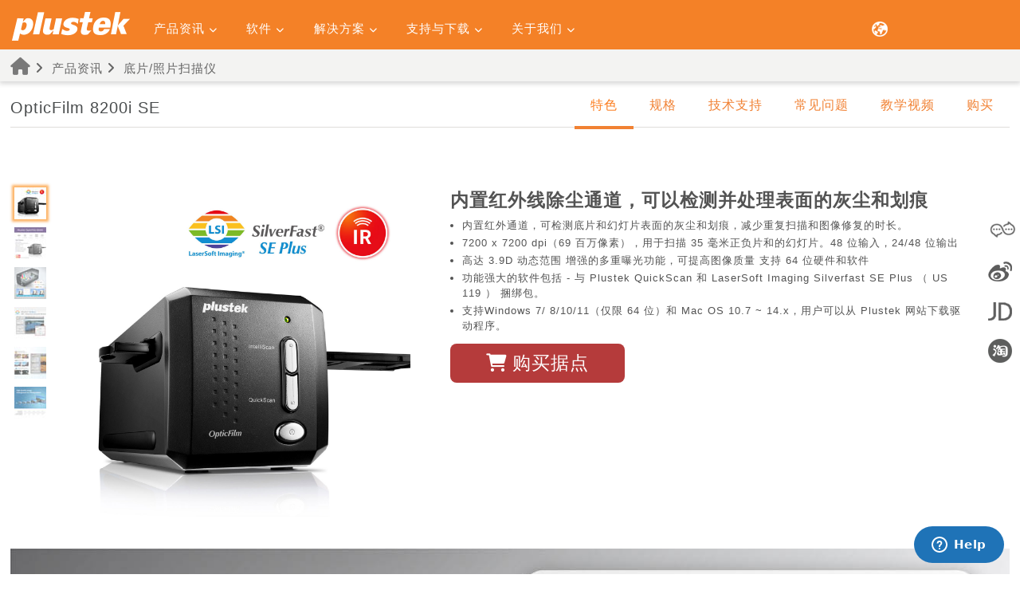

--- FILE ---
content_type: text/html; charset=UTF-8
request_url: http://plustek.com.cn/chn/products/film-photo-scanners/opticfilm-8200i-se/index.php
body_size: 104482
content:

<!DOCTYPE html>
<html>

<head>
    <meta name="viewport" content="width=device-width, user-scalable=no, initial-scale=1.0, maximum-scale=1.0, minimum-scale=1.0">
<meta charset="UTF-8">
<link rel="stylesheet" href="http://plustek.com.cn/newtools/w3.css">
<!--Scroll Start =================================================================================================================================-->
<style>
    ::-webkit-scrollbar {
        width:10px
    }
    ::-webkit-scrollbar-track {
        box-shadow:inset 0 0 5px grey;
        border-radius:10px
    }
    ::-webkit-scrollbar-thumb {
        background:rgba(105,105,105,0.4);
        border-radius:10px
    }
    ::-webkit-scrollbar-thumb:hover {
        background:rgba(105,105,105,0.8)
    }
    ::-moz-selection { /* Code for Firefox */
         color:#ffffff;
        background: #e47b7b
    }

    ::selection {
        color:#ffffff;
        background: #e47b7b
    }
</style>
<!--Scroll End =================================================================================================================================-->
<script src="http://plustek.com.cn/newtools/js/jquery-3.2.1.min.js"></script>
<script src="http://plustek.com.cn/newtools/js/jquery.easing.1.3.js"></script>


<link href="/newtools/fontawesome-free-6.2.0-web/css/fontawesome.min.css" rel="stylesheet">
<link href="/newtools/fontawesome-free-6.2.0-web/css/brands.min.css" rel="stylesheet">
<link href="/newtools/fontawesome-free-6.2.0-web/css/solid.min.css" rel="stylesheet">
<!-- <link href="/newtools/fontawesome-free-6.2.0-web/css/all.min.css" rel="stylesheet">  -->

<link href="/newtools/fontawesome-free-6.2.0-web/css/v5-font-face.min.css" rel="stylesheet">
<link href="/newtools/fontawesome-free-6.2.0-web/css/v4-shims.min.css" rel="stylesheet">

<link rel="stylesheet" href="http://plustek.com.cn/chn/css/layout.css">

<!-- Start of plustekfr Zendesk Widget script -->
<script id="ze-snippet" src="https://static.zdassets.com/ekr/snippet.js?key=49ad32b5-3fc2-436d-af0b-9b41ad15ea37"> </script>
<!-- End of plustekfr Zendesk Widget script -->

<!--<script src="../newtools/js/layout.js" ></script>-->
<script src="http://plustek.com.cn/newtools/js/layout.js" ></script>

<script src="http://plustek.com.cn/newtools/js/lazysizes.js" async></script>

<meta property="og:image" content="http://plustek.com.cn/newtools/images/plustek.jpg" />


    <title>OpticFilm 8200i SE | Plustek 中国</title>
    <!--關鍵字meta===============================================================================================================-->
    <meta name="keywords" content="Plustek Scanner" />
    <meta name="description" content="OpticFilm 8200i SE" />

    <link rel="canonical" herf="http://plustek.com.cn/chn/products/film-photo-scanners/opticfilm-8200i-se/index.php">

    <link rel="stylesheet" href="./myCss/8200ise.css">

</head>

<body>
    <header>
        <!-- <script src="https://kit.fontawesome.com/02903446b8.js" crossorigin="anonymous"></script> -->
<div class="w3-sidebar w3-bar-block w3-card w3-animate-left" style="display:none" id="mySidebar">
    <button class="w3-bar-item w3-button w3-large" id="mobileClose" onclick="w3_close()">&times;</button>
    <div class="mobileMenuGroup">
    <div class="mobileGroup">
        <button class="w3-button w3-block w3-border-bottom w3-hover-none mobileMenu">产品资讯 <i class="fa fa-chevron-down"
                aria-hidden="true" style="font-size:10px"></i></button>
        <div class="w3-bar-block w3-hide w3-card-4 mobileDrop">
            <a href="http://plustek.com.cn/chn/products/index.php?products=film-photo-scanners"
                class="w3-bar-item w3-button w3-border-bottom w3-center-align"> 底片/照片扫描仪</a>
            <a href="http://plustek.com.cn/chn/products/index.php?products=workgroup-scanners"
                class="w3-bar-item w3-button w3-border-bottom w3-center-align"></i> ADF馈纸/双平台扫描仪</a>
            <a href="http://plustek.com.cn/chn/products/index.php?products=network-scanners"
                class="w3-bar-item w3-button w3-border-bottom w3-center-align"> 云智能扫描仪</a>
            <a href="http://plustek.com.cn/chn/products/index.php?products=flatbed-scanners"
                class="w3-bar-item w3-button w3-border-bottom w3-center-align"> 平板扫描仪</a>
            <!-- <a href="http://plustek.com.cn/chn/products/index.php?products=book-scanners" class="w3-bar-item w3-button w3-border-bottom w3-center-align"> 书籍扫描仪</a> -->
            <a href="http://plustek.com.cn/chn/products/index.php?products=capture-devices"
                class="w3-bar-item w3-button w3-border-bottom w3-center-align"> 证件 & 护照扫描仪</a>
            <a href="http://plustek.com.cn/chn/products/index.php?products=customized-scan-modules"
                class="w3-bar-item w3-button w3-border-bottom w3-center-align"> 自助服务终端扫描仪</a>
            <!-- <a href="http://plustek.com.cn/chn/products/index.php?products=portable-scanners" class="w3-bar-item w3-button w3-border-bottom w3-center-align"> 便携式扫描仪</a> -->
            <!-- <a href="http://plustek.com.cn/chn/products/file-management-solution/edoc-series/index.php" class="w3-bar-item w3-button w3-border-bottom w3-center-align"> 文档检索系统</a> -->
        </div>
    </div>
    <div class="mobileGroup">
        <button class="w3-button w3-block w3-border-bottom  w3-hover-none mobileMenu">软件 <i class="fa fa-chevron-down"
                aria-hidden="true" style="font-size:10px"></i></button>
        <div class="w3-bar-block w3-hide w3-card-4 mobileDrop">
            <p href="javascript:;" class="w3-bar-item w3-center w3-border-bottom w3-center-align"><i class="fa fa-tag"
                    aria-hidden="true"></i> 数据提取 </p>
            <a href="http://plustek.com.cn/chn/software/datacapture/plustekcapture/index.php"
                class="w3-bar-item w3-button w3-border-bottom w3-center-align"><i class="fa fa-chevron-right"
                    aria-hidden="true" style="font-size:10px"></i> PlustekCapture </a>
            <a href="http://plustek.com.cn/chn/software/datacapture/smartzone/index.php"
                class="w3-bar-item w3-button w3-border-bottom w3-center-align"><i class="fa fa-chevron-right"
                    aria-hidden="true" style="font-size:10px"></i> SmartZone </a>
            <a href="http://plustek.com.cn/chn/software/datacapture/easyscan/index.php"
                class="w3-bar-item w3-button w3-border-bottom w3-center-align"><i class="fa fa-chevron-right"
                    aria-hidden="true" style="font-size:10px"></i> 精益扫描助手 </a>
            <a href="http://plustek.com.cn/chn/software/datacapture/rpa.php"
                class="w3-bar-item w3-button w3-border-bottom w3-center-align"><i class="fa fa-chevron-right"
                    aria-hidden="true" style="font-size:10px"></i> Plustek RPA </a>
            <p href="javascript:;" class="w3-bar-item w3-center w3-border-bottom w3-center-align"><i class="fa fa-tag"
                    aria-hidden="true"></i> 按键管理 </p>
            <a href="http://plustek.com.cn/chn/software/button-management/bookpavilion.php"
                class="w3-bar-item w3-button w3-border-bottom w3-center-align"> <i class="fa fa-chevron-right"
                    aria-hidden="true" style="font-size:10px"></i> Book Pavilion / Mac Pavilion </a>
            <a href="http://plustek.com.cn/chn/software/docaction/index.php"
                class="w3-bar-item w3-button w3-border-bottom w3-center-align"> <i class="fa fa-chevron-right"
                    aria-hidden="true" style="font-size:10px"></i> DocAction / MacAction</a>
            <a href="http://plustek.com.cn/chn/software/docaction2/index.php"
                class="w3-bar-item w3-button w3-border-bottom w3-center-align"> <i class="fa fa-chevron-right"
                    aria-hidden="true" style="font-size:10px"></i> DocAction II（扫多多）</a>
            <a href="http://plustek.com.cn/chn/software/ebookscan/index.php"
                class="w3-bar-item w3-button w3-border-bottom w3-center-align"> <i class="fa fa-chevron-right"
                    aria-hidden="true" style="font-size:10px"></i> eBookScan</a>
            <a href="http://plustek.com.cn/chn/software/scanclient/smartscan.php"
                class="w3-bar-item w3-button w3-border-bottom w3-center-align"> <i class="fa fa-chevron-right"
                    aria-hidden="true" style="font-size:10px"></i> SmartScan（易扫描）</a>
            <a href="http://plustek.com.cn/chn/software/linuxaction/index.php"
                class="w3-bar-item w3-button w3-border-bottom w3-center-align"> <i class="fa fa-chevron-right"
                    aria-hidden="true" style="font-size:10px"></i> LinuxAction (专案使用)</a>
            <a href="http://plustek.com.cn/chn/software/scanclient/image-express.php"
                class="w3-bar-item w3-button w3-border-bottom w3-center-align"> <i class="fa fa-chevron-right"
                    aria-hidden="true" style="font-size:10px"></i> Image Express</a>
            <p href="javascript:;" class="w3-bar-item w3-center w3-border-bottom w3-center-align"><i class="fa fa-tag"
                    aria-hidden="true"></i> 应用程序集成 </p>
            <!--    <a href="http://plustek.com.cn/chn/software/integration-application/typist/index.php" class="w3-bar-item w3-button w3-border-bottom w3-center-align"> <i class="fa fa-chevron-right" aria-hidden="true" style="font-size:10px"></i> Typist</a> -->
            <a href="http://plustek.com.cn/chn/software/integration-application/iknow/index.php"
                class="w3-bar-item w3-button w3-border-bottom w3-center-align"> <i class="fa fa-chevron-right"
                    aria-hidden="true" style="font-size:10px"></i> iKnow</a>
            <p href="javascript:;" class="w3-bar-item w3-center w3-border-bottom w3-center-align"><i class="fa fa-tag"
                    aria-hidden="true"></i> 底片/照片扫描 </p>
            <a href="http://plustek.com.cn/chn/products/film-photo-scanners/ephoto-z300/index.php"
                class="w3-bar-item w3-button w3-border-bottom w3-center-align"> <i class="fa fa-chevron-right"
                    aria-hidden="true" style="font-size:10px"></i> ePhoto</a>
            <a href="http://plustek.com.cn/chn/software/quickscanplus.php"
                class="w3-bar-item w3-button w3-border-bottom w3-center-align"> <i class="fa fa-chevron-right"
                    aria-hidden="true" style="font-size:10px"></i> QuickScan Plus</a>
        </div>
    </div>
    <div class="mobileGroup">
        <button class="w3-button w3-block w3-border-bottom  w3-hover-none mobileMenu">解决方案 <i class="fa fa-chevron-down"
                aria-hidden="true" style="font-size:10px"></i></button>
        <div class="w3-bar-block w3-hide w3-card-4 mobileDrop">
            <p><a href="http://plustek.com.cn/chn/solutions/industry-solutions/index.php"
                    class="w3-bar-item w3-center w3-border-bottom w3-center-align"><i class="fa fa-tag"
                        aria-hidden="true"></i> 各行各業解決方案</a></p>
            <a href="http://plustek.com.cn/chn/solutions/industry-solutions/accounting.php"
                class="w3-bar-item w3-button w3-border-bottom w3-center-align"><i class="fa fa-chevron-right"
                    aria-hidden="true" style="font-size:10px"></i> 会计解决方案 </a>
            <a href="http://plustek.com.cn/chn/solutions/industry-solutions/education.php"
                class="w3-bar-item w3-button w3-border-bottom w3-center-align"><i class="fa fa-chevron-right"
                    aria-hidden="true" style="font-size:10px"></i> 教育解决方案 </a>
            <a href="http://plustek.com.cn/chn/solutions/industry-solutions/financial.php"
                class="w3-bar-item w3-button w3-border-bottom w3-center-align"><i class="fa fa-chevron-right"
                    aria-hidden="true" style="font-size:10px"></i> 金融解决方案 </a>
            <a href="http://plustek.com.cn/chn/solutions/industry-solutions/library/scanner-for-library.php"
                class="w3-bar-item w3-button w3-border-bottom w3-center-align"><i class="fa fa-chevron-right"
                    aria-hidden="true" style="font-size:10px"></i> 图书馆解决方案 </a>
            <a href="http://plustek.com.cn/chn/solutions/industry-solutions/healthcare.php"
                class="w3-bar-item w3-button w3-border-bottom w3-center-align"><i class="fa fa-chevron-right"
                    aria-hidden="true" style="font-size:10px"></i> 医疗解决方案 </a>
            <a href="http://plustek.com.cn/chn/solutions/industry-solutions/transportation.php"
                class="w3-bar-item w3-button w3-border-bottom w3-center-align"><i class="fa fa-chevron-right"
                    aria-hidden="true" style="font-size:10px"></i> 物流业解决方案 </a>
            <p><a href="http://plustek.com.cn/chn/solutions/developer-tools/index.php"
                    class="w3-bar-item w3-center w3-border-bottom w3-center-align"><i class="fa fa-tag"
                        aria-hidden="true"></i> 各式识别解决方案及开发方案 </a></p>
            <a href="http://plustek.com.cn/chn/solutions/developer-tools/mrtds-reader-library.php"
                class="w3-bar-item w3-button w3-border-bottom w3-center-align"> <i class="fa fa-chevron-right"
                    aria-hidden="true" style="font-size:10px"></i> 护照解决方案</a>
            <a href="http://plustek.com.cn/chn/solutions/developer-tools/barcode-reader-library.php"
                class="w3-bar-item w3-button w3-border-bottom w3-center-align"> <i class="fa fa-chevron-right"
                    aria-hidden="true" style="font-size:10px"></i> 条码解决方案</a>
            <a href="http://plustek.com.cn/chn/solutions/developer-tools/id-card-scanning-library.php"
                class="w3-bar-item w3-button w3-border-bottom w3-center-align"> <i class="fa fa-chevron-right"
                    aria-hidden="true" style="font-size:10px"></i> 证件解决方案</a>
            <a href="http://plustek.com.cn/chn/solutions/developer-tools/check-reader-library.php"
                class="w3-bar-item w3-button w3-border-bottom w3-center-align"> <i class="fa fa-chevron-right"
                    aria-hidden="true" style="font-size:10px"></i> 支票解决方案</a>
            <p><a href="http://plustek.com.cn/chn/solutions/study/ob3900e/index.php"
                    class="w3-bar-item w3-center w3-border-bottom w3-center-align"><i class="fa fa-tag"
                        aria-hidden="true"></i> 错题本解决方案 </a></p>
            <p><a href="http://plustek.com.cn/chn/news/promotion/pt2160-gjflp/index.php"
                    class="w3-bar-item w3-center w3-border-bottom w3-center-align"><i class="fa fa-tag"
                        aria-hidden="true"></i> 公检法档案数字解决方案</a> </p>
            <p><a href="http://plustek.com.cn/chn/solutions/sdk.php"
                    class="w3-bar-item w3-center w3-border-bottom w3-center-align"><i class="fa fa-tag"
                        aria-hidden="true"></i> SDK</a> </p>
        </div>
    </div>
    <!-- <div class="mobileGroup">
    <button class="w3-button w3-block w3-border-bottom  w3-hover-none mobileMenu" >解决方案 <i class="fa fa-chevron-down" aria-hidden="true" style="font-size:10px"></i></button>
    <div class="w3-bar-block w3-hide w3-card-4 mobileDrop">
        <a href="http://plustek.com.cn/cn/solutions/developer-tools/barcode-reader-library.html" class="w3-bar-item w3-button w3-border-bottom w3-center-align">条码识别的SDK</a>
        <a href="http://plustek.com.cn/cn/solutions/developer-tools/check-reader-library.html" class="w3-bar-item w3-button w3-center-align mobileListClick w3-border-bottom" style="padding-bottom:5px">支票识别的SDK </a>
        <a href="http://plustek.com.cn/cn/solutions/developer-tools/id-card-scanning-library.html" class="w3-bar-item w3-button w3-center-align mobileListClick w3-border-bottom" style="padding-bottom:5px">身份证识别的SDK </a>
        <a href="http://plustek.com.cn/cn/solutions/developer-tools/mrtds-reader.html" class="w3-bar-item w3-button w3-center-align mobileListClick w3-border-bottom" style="padding-bottom:5px">护照识别的SDK </a>
        <a href="http://plustek.com.cn/chn/solutions/study/ob3900e/index.php" class="w3-bar-item w3-button w3-center-align mobileListClick w3-border-bottom" style="padding-bottom:5px">错题本解决方案 </a>
        <a href="http://plustek.com.cn/cn/solutions/developer-tools/multi-scanner-configuration-utility.html" class="w3-bar-item w3-button w3-center-align mobileListClick  w3-border-bottom" style="padding-bottom:5px">按键注册表设定工具 </a>
        <a href="http://plustek.com.cn/cn/solutions/industry-solutions/" class="w3-bar-item w3-button w3-center-align mobileListClick w3-border-bottom" style="padding-bottom:5px">解決方案 </a>
        <a href="http://plustek.com.cn/chn/news/promotion/pt2160-gjflp/index.php" class="w3-bar-item w3-button w3-center-align mobileListClick" style="padding-bottom:5px">公检法档案数字解决方案 </a>
    </div>
</div> -->
    <div class="mobileGroup">
        <button class="w3-button w3-block w3-border-bottom  w3-hover-none mobileMenu">支持与下载 <i
                class="fa fa-chevron-down" aria-hidden="true" style="font-size:10px"></i></button>
        <div class="w3-bar-block w3-hide w3-card-4 mobileDrop">
            <a href="http://plustek.com.cn/chn/support/drivers-and-downloads.php"
                class="w3-bar-item w3-button w3-border-bottom w3-center-align">驱动程序与下载</a>
            <a href="http://plustek.com.cn/chn/support/localization-driver-downlads.php"
                class="w3-bar-item w3-button w3-border-bottom w3-center-align">国产化驱动下载专区</a>
            <a href="http://plustek.com.cn/chn/support/remote-technical-support/index.php"
                class="w3-bar-item w3-button w3-border-bottom w3-center-align"> 远程连线协助</a>
            <a href="http://plustek.com.cn/chn/support/technical-support-form.php"
                class="w3-bar-item w3-button w3-border-bottom w3-center-align">技术支持</a>
            <!--   <a href="http://plustek.com.cn/cn/support/register-your-product.html" class="w3-bar-item w3-button w3-border-bottom w3-center-align">产品注册</a>
        <a href="http://plustek.com.cn/cn/support/faq.html" class="w3-bar-item w3-button w3-border-bottom w3-center-align">常见问题</a>
       <a href="http://plustek.com.cn/cn/solutions/industry-solutions/" class="w3-bar-item w3-button w3-border-bottom w3-center-align">软件应用</a>-->
            <a href="http://plustek.com.cn/chn/where-to-buy.php"
                class="w3-bar-item w3-button w3-border-bottom w3-center-align">销售网点</a>
            <a href="http://plustek.com.cn/chn/support/support-list.php"
                class="w3-bar-item w3-button w3-border-bottom w3-center-align">维修站点</a>
            <a href="http://plustek.com.cn/chn/support/os-compatibility/index.php"
                class="w3-bar-item w3-button w3-border-bottom w3-center-align">系统兼容性</a>
        </div>
    </div>
    <div class="mobileGroup">
        <button class="w3-button w3-block w3-border-bottom  w3-hover-none mobileMenu">关于我们 <i class="fa fa-chevron-down"
                aria-hidden="true" style="font-size:10px"></i></button>
        <div class="w3-bar-block w3-hide w3-card-4 mobileDrop">
            <a href="http://plustek.com.cn/chn/about-us/contact-us.php"
                class="w3-bar-item w3-button w3-border-bottom w3-center-align">联系我们</a>
            <a href="http://plustek.com.cn/chn/company/about-us/index.php"
                class="w3-bar-item w3-button w3-border-bottom w3-center-align">关于我们</a>
            <a href="http://plustek.com.cn/chn/company/newsroom/index.php"
                class="w3-bar-item w3-button w3-border-bottom w3-center-align">新闻专区</a>
            <a href="http://plustek.com.cn/chn/company/alliances/index.php"
                class="w3-bar-item w3-button w3-border-bottom w3-center-align">技术合作伙伴</a>
            <a href="http://plustek.com.cn/chn/company/customer-stories.php"
                class="w3-bar-item w3-button w3-border-bottom w3-center-align">成功案例</a>
        </div>
    </div>
</div></div>
<div class="w3-overlay w3-animate-opacity" onclick="w3_close()" style="cursor:pointer" id="myOverlay"></div>
<div id="main">
    <div class="w3-bar">
        <button id="openNav" class="w3-button w3-hide-large" onclick="w3_open()"><i class="fa fa-bars" aria-hidden="true"></i></button>
        <div class="w3-container">
            <a href="http://plustek.com.cn/chn/" class="w3-bar-item w3-button" id="logo"><img src="http://plustek.com.cn/newtools/images/logo.png" alt="" ></a>
            <ul class="w3-dropdown-click w3-hide-small w3-hide-medium ">
    <p class="w3-button w3-hover-none w3-hover-text-none dropBtn">产品资讯 <i class="fa fa-chevron-down" aria-hidden="true" style="font-size:10px"></i></p>
    <div  class="w3-dropdown-content w3-bar-block w3-card-4">
        <article>
            <a href="http://plustek.com.cn/chn/products/index.php?products=film-photo-scanners" class="w3-bar-item w3-button"><i class="fa fa-tag" aria-hidden="true"></i> 底片/照片扫描仪</a>
            <a href="http://plustek.com.cn/chn/products/index.php?products=workgroup-scanners" class="w3-bar-item w3-button"><i class="fa fa-tag" aria-hidden="true"></i> ADF馈纸/双平台扫描仪</a>
            <a href="http://plustek.com.cn/chn/products/index.php?products=network-scanners" class="w3-bar-item w3-button"><i class="fa fa-tag" aria-hidden="true"></i> 云智能扫描仪</a>
            <a href="http://plustek.com.cn/chn/products/index.php?products=flatbed-scanners" class="w3-bar-item w3-button"><i class="fa fa-tag" aria-hidden="true"></i> 平板扫描仪</a>
            <!-- <a href="http://plustek.com.cn/chn/products/index.php?products=book-scanners" class="w3-bar-item w3-button"><i class="fa fa-tag" aria-hidden="true"></i> 书籍扫描仪</a> -->
        </article>
        <article>
            <a href="http://plustek.com.cn/chn/products/index.php?products=capture-devices" class="w3-bar-item w3-button"><i class="fa fa-tag" aria-hidden="true"></i> 证件 & 护照扫描仪</a>
            <a href="http://plustek.com.cn/chn/products/index.php?products=customized-scan-modules" class="w3-bar-item w3-button"><i class="fa fa-tag" aria-hidden="true"></i> 自助服务终端扫描仪</a>
            <!-- <a href="http://plustek.com.cn/chn/products/index.php?products=portable-scanners" class="w3-bar-item w3-button"><i class="fa fa-tag" aria-hidden="true"></i> 便携式扫描仪</a> -->
            <!-- <a href="http://plustek.com.cn/chn/products/file-management-solution/edoc-series/index.php" class="w3-bar-item w3-button"><i class="fa fa-tag" aria-hidden="true"></i> 文档检索系统</a> -->
        </article>
    </div>
</ul>
<ul class="w3-dropdown-click w3-hide-small w3-hide-medium ">
    <p class="w3-button w3-hover-none w3-hover-text-none dropBtn">软件 <i class="fa fa-chevron-down" aria-hidden="true" style="font-size:10px"></i></p>
    <div  class="w3-dropdown-content w3-bar-block w3-card-4">
        <article>
            <a href="javascript:;" class="w3-bar-item w3-button"><i class="fa fa-tag" aria-hidden="true"></i> 数据提取</a>
            <ul>
                <li>
                    <a href="http://plustek.com.cn/chn/software/datacapture/plustekcapture/index.php " class="w3-bar-item w3-button"><i class="fa fa-chevron-right" aria-hidden="true" style="font-size:10px"></i> PlustekCapture </a>
                </li>
            </ul>
            <ul>
                <li>
                    <a href="http://plustek.com.cn/chn/software/datacapture/smartzone/index.php " class="w3-bar-item w3-button"><i class="fa fa-chevron-right" aria-hidden="true" style="font-size:10px"></i> SmartZone </a>
                </li>
            </ul>
            <ul>
                <li>
                    <a href="http://plustek.com.cn/chn/software/datacapture/easyscan/index.php " class="w3-bar-item w3-button"><i class="fa fa-chevron-right" aria-hidden="true" style="font-size:10px"></i> 精益扫描助手 </a>
                </li>
            </ul>
            <ul>
                <li>
                    <a href="http://plustek.com.cn/chn/software/datacapture/rpa.php " class="w3-bar-item w3-button"><i class="fa fa-chevron-right" aria-hidden="true" style="font-size:10px"></i> Plustek RPA </a>
                </li>
            </ul>
        </article>
        <article>
            <a href="javascript:;" class="w3-bar-item w3-button"><i class="fa fa-tag" aria-hidden="true"></i> 按键管理</a>
            <ul>
                <li>
                    <a href="http://plustek.com.cn/chn/software/button-management/bookpavilion.php " class="w3-bar-item w3-button"><i class="fa fa-chevron-right" aria-hidden="true" style="font-size:10px"></i> Book Pavilion / Mac Pavilion </a>
                </li>
            </ul>
            <ul>
                <li>
                    <a href="http://plustek.com.cn/chn/software/docaction/index.php " class="w3-bar-item w3-button"><i class="fa fa-chevron-right" aria-hidden="true" style="font-size:10px"></i> DocAction / MacAction </a>
                </li>
            </ul>
            <ul>
                <li>
                    <a href="http://plustek.com.cn/chn/software/docaction2/index.php " class="w3-bar-item w3-button"><i class="fa fa-chevron-right" aria-hidden="true" style="font-size:10px"></i> DocAction II（扫多多）</a>
                </li>
            </ul>
            <ul>
                <li>
                    <a href="http://plustek.com.cn/chn/software/ebookscan/index.php " class="w3-bar-item w3-button"><i class="fa fa-chevron-right" aria-hidden="true" style="font-size:10px"></i> eBookScan </a>
                </li>
            </ul>
            <ul>
                <li>
                    <a href="http://plustek.com.cn/chn/software/scanclient/smartscan.php " class="w3-bar-item w3-button"><i class="fa fa-chevron-right" aria-hidden="true" style="font-size:10px"></i> SmartScan（易扫描）</a>
                </li>
            </ul>
            <ul>
                <li>
                    <a href="http://plustek.com.cn/chn/software/linuxaction/index.php " class="w3-bar-item w3-button"><i class="fa fa-chevron-right" aria-hidden="true" style="font-size:10px"></i> LinuxAction (专案使用)</a>
                </li>
            </ul>
            <ul>
                <li>
                    <a href="http://plustek.com.cn/chn/software/scanclient/image-express.php" class="w3-bar-item w3-button"><i class="fa fa-chevron-right" aria-hidden="true" style="font-size:10px"></i> Image Express</a>
                </li>
            </ul>
        </article>
        <article>
            <a href="javascript:;" class="w3-bar-item w3-button"><i class="fa fa-tag" aria-hidden="true"></i> 应用程序集成</a>
            <ul>
              <!--   <li>
                    <a href="http://plustek.com.cn/chn/software/integration-application/typist/index.php " class="w3-bar-item w3-button"><i class="fa fa-chevron-right" aria-hidden="true" style="font-size:10px"></i> Typist </a>
                </li> -->
                <li>
                    <a href="http://plustek.com.cn/chn/software/integration-application/iknow/index.php " class="w3-bar-item w3-button"><i class="fa fa-chevron-right" aria-hidden="true" style="font-size:10px"></i> iKnow </a>
                </li>
            </ul>
        </article>
        <article>
            <a href="javascript:;" class="w3-bar-item w3-button"><i class="fa fa-tag" aria-hidden="true"></i> 底片/照片扫描</a>
            <ul>
                <li>
                    <a href="http://plustek.com.cn/chn/products/film-photo-scanners/ephoto-z300/index.php " class="w3-bar-item w3-button"><i class="fa fa-chevron-right" aria-hidden="true" style="font-size:10px"></i> ePhoto </a>
                </li>
            </ul>
            <ul>
                <li>
                    <a href="http://plustek.com.cn/chn/software/quickscanplus.php " class="w3-bar-item w3-button"><i class="fa fa-chevron-right" aria-hidden="true" style="font-size:10px"></i> QuickScan Plus </a>
                </li>
            </ul>
        </article>
    </div>
</ul>
<ul class="w3-dropdown-click w3-hide-small w3-hide-medium ">
    <p class="w3-button w3-hover-none w3-hover-text-none dropBtn">解决方案 <i class="fa fa-chevron-down" aria-hidden="true" style="font-size:10px"></i></p>
    <div  class="w3-dropdown-content w3-bar-block w3-card-4">
        <article>
            <a href="http://plustek.com.cn/chn/solutions/industry-solutions/index.php" class="w3-bar-item w3-button"><i class="fa fa-tag" aria-hidden="true"></i> 各行各業解決方案</a>
            <ul>
                <li>
                    <a href="http://plustek.com.cn/chn/solutions/industry-solutions/accounting.php " class="w3-bar-item w3-button"><i class="fa fa-chevron-right" aria-hidden="true" style="font-size:10px"></i> 会计解决方案 </a>
                </li>
            </ul>
            <ul>
                <li>
                    <a href="http://plustek.com.cn/chn/solutions/industry-solutions/education.php " class="w3-bar-item w3-button"><i class="fa fa-chevron-right" aria-hidden="true" style="font-size:10px"></i> 教育解决方案 </a>
                </li>
            </ul>
            <ul>
                <li>
                    <a href="http://plustek.com.cn/chn/solutions/industry-solutions/financial.php " class="w3-bar-item w3-button"><i class="fa fa-chevron-right" aria-hidden="true" style="font-size:10px"></i> 金融解决方案 </a>
                </li>
            </ul>
            <ul>
                <li>
                    <a href="http://plustek.com.cn/chn/solutions/industry-solutions/library/scanner-for-library.php " class="w3-bar-item w3-button"><i class="fa fa-chevron-right" aria-hidden="true" style="font-size:10px"></i> 图书馆解决方案 </a>
                </li>
            </ul>
            <ul>
                <li>
                    <a href="http://plustek.com.cn/chn/solutions/industry-solutions/healthcare.php " class="w3-bar-item w3-button"><i class="fa fa-chevron-right" aria-hidden="true" style="font-size:10px"></i> 医疗解决方案</a>
                </li>
            </ul>
            <ul>
                <li>
                    <a href="http://plustek.com.cn/chn/solutions/industry-solutions/transportation.php " class="w3-bar-item w3-button"><i class="fa fa-chevron-right" aria-hidden="true" style="font-size:10px"></i> 物流业解决方案 </a>
                </li>
            </ul>
        </article>
        <article>
            <a href="http://plustek.com.cn/chn/solutions/developer-tools/index.php" class="w3-bar-item w3-button"><i class="fa fa-tag" aria-hidden="true"></i> 各式识别解决方案及开发方案</a>
            <ul>
                <li>
                    <a href="http://plustek.com.cn/chn/solutions/developer-tools/mrtds-reader-library.php " class="w3-bar-item w3-button"><i class="fa fa-chevron-right" aria-hidden="true" style="font-size:10px"></i> 护照解决方案 </a>
                </li>
            </ul>
            <ul>
                <li>
                    <a href="http://plustek.com.cn/chn/solutions/developer-tools/barcode-reader-library.php" class="w3-bar-item w3-button"><i class="fa fa-chevron-right" aria-hidden="true" style="font-size:10px"></i> 条码解决方案</a>
                </li>
            </ul>
            <ul>
                <li>
                    <a href="http://plustek.com.cn/chn/solutions/developer-tools/id-card-scanning-library.php " class="w3-bar-item w3-button"><i class="fa fa-chevron-right" aria-hidden="true" style="font-size:10px"></i> 证件解决方案 </a>
                </li>
            </ul>
            <ul>
                <li>
                    <a href="http://plustek.com.cn/chn/solutions/developer-tools/check-reader-library.php " class="w3-bar-item w3-button"><i class="fa fa-chevron-right" aria-hidden="true" style="font-size:10px"></i> 支票解决方案</a>
                </li>
            </ul>
        </article>
        <article>
            <a href="http://plustek.com.cn/chn/solutions/study/ob3900e/index.php" class="w3-bar-item w3-button"><i class="fa fa-tag" aria-hidden="true"></i> 错题本解决方案</a>
            <a href="http://plustek.com.cn/chn/news/promotion/pt2160-gjflp/index.php" class="w3-bar-item w3-button"><i class="fa fa-tag" aria-hidden="true"></i> 公检法档案数字解决方案</a>
            <a href="http://plustek.com.cn/chn/solutions/sdk.php" class="w3-bar-item w3-button"><i class="fa fa-tag" aria-hidden="true"></i> SDK</a>
        </article>
    </div>
</ul>
<!-- <ul class="w3-dropdown-click w3-hide-small w3-hide-medium" >
    <p class="w3-button w3-hover-none w3-hover-text-none dropBtn">解决方案 <i class="fa fa-chevron-down" aria-hidden="true" style="font-size:10px"></i></p>
    <div class="w3-dropdown-content w3-bar-block w3-card-4">
        <article>
            <a href="http://plustek.com.cn/cn/solutions/developer-tools/barcode-reader-library.html" class="w3-bar-item w3-button"><i class="fa fa-tag" aria-hidden="true"></i> 条码识别的SDK</a>
            <a href="http://plustek.com.cn/cn/solutions/developer-tools/check-reader-library.html" class="w3-bar-item w3-button menuDropClick"><i class="fa fa-tag" aria-hidden="true"></i> 支票识别的SDK </a>
            <a href="http://plustek.com.cn/cn/solutions/developer-tools/id-card-scanning-library.html" class="w3-bar-item w3-button menuDropClick"><i class="fa fa-tag" aria-hidden="true"></i> 身份证识别的SDK </a>
            <a href="http://plustek.com.cn/cn/solutions/developer-tools/mrtds-reader.html" class="w3-bar-item w3-button menuDropClick"><i class="fa fa-tag" aria-hidden="true"></i> 护照识别的SDK </a>
            <a href="http://plustek.com.cn/chn/solutions/study/ob3900e/index.php" class="w3-bar-item w3-button menuDropClick"><i class="fa fa-tag" aria-hidden="true"></i> 错题本解决方案 </a>
        </article>
        <article>
            <a href="http://plustek.com.cn/cn/solutions/developer-tools/multi-scanner-configuration-utility.html" class="w3-bar-item w3-button menuDropClick"><i class="fa fa-tag" aria-hidden="true"></i> 按键注册表设定工具 </a>
            <a href="http://plustek.com.cn/cn/solutions/industry-solutions/" class="w3-bar-item w3-button menuDropClick"><i class="fa fa-tag" aria-hidden="true"></i> 解決方案 </a>

            <a href="http://plustek.com.cn/chn/news/promotion/pt2160-gjflp/index.php" class="w3-bar-item w3-button menuDropClick"><i class="fa fa-tag" aria-hidden="true"></i> 公检法档案数字解决方案 </a>
        </article>
    </div>
</ul> -->
<ul class="w3-dropdown-click w3-hide-small w3-hide-medium">
    <p class="w3-button w3-hover-none w3-hover-text-none dropBtn">支持与下载 <i class="fa fa-chevron-down" aria-hidden="true" style="font-size:10px"></i></p>
    <div  class="w3-dropdown-content w3-bar-block w3-card-4">
        <article>
            <a href="http://plustek.com.cn/chn/support/drivers-and-downloads.php" class="w3-bar-item w3-button"><i class="fa fa-tag" aria-hidden="true"></i> 驱动程序与下载 </a>
            <a href="http://plustek.com.cn/chn/support/localization-driver-downlads.php" class="w3-bar-item w3-button"><i class="fa fa-tag" aria-hidden="true"></i> 国产化驱动下载专区 </a>
            <a href="http://plustek.com.cn/chn/support/remote-technical-support/index.php" class="w3-bar-item w3-button"><i class="fa fa-tag" aria-hidden="true"></i> 远程连线协助</a>
            <a href="http://plustek.com.cn/chn/support/technical-support-form.php" class="w3-bar-item w3-button"><i class="fa fa-tag" aria-hidden="true"></i> 技术支持</a>
         <!--    <a href="http://plustek.com.cn/cn/support/register-your-product.html" class="w3-bar-item w3-button"><i class="fa fa-tag" aria-hidden="true"></i> 产品注册</a> -->
        </article>
        <article>
         <!--     <a href="http://plustek.com.cn/cn/support/faq.html" class="w3-bar-item w3-button"><i class="fa fa-tag" aria-hidden="true"></i> 常见问题</a>
          <a href="http://plustek.com.cn/cn/solutions/industry-solutions/" class="w3-bar-item w3-button"><i class="fa fa-tag" aria-hidden="true"></i> 软件应用</a>-->
            <a href="http://plustek.com.cn/chn/where-to-buy.php" class="w3-bar-item w3-button"><i class="fa fa-tag" aria-hidden="true"></i> 销售网点</a>
            <a href="http://plustek.com.cn/chn/support/support-list.php" class="w3-bar-item w3-button"><i class="fa fa-tag" aria-hidden="true"></i> 维修站点</a>
            <a href="http://plustek.com.cn/chn/support/os-compatibility/index.php" class="w3-bar-item w3-button"><i class="fa fa-tag" aria-hidden="true"></i> 系统兼容性</a>
        </article>
    </div>
</ul>
<ul class="w3-dropdown-click w3-hide-small w3-hide-medium">
    <p class="w3-button w3-hover-none w3-hover-text-none dropBtn">关于我们 <i class="fa fa-chevron-down" aria-hidden="true" style="font-size:10px"></i></p>
    <div  class="w3-dropdown-content w3-bar-block w3-card-4">
        <article>
            <a href="http://plustek.com.cn/chn/about-us/contact-us.php" class="w3-bar-item w3-button"><i class="fa fa-tag" aria-hidden="true"></i> 联系我们</a>
            <a href="http://plustek.com.cn/chn/company/about-us/index.php" class="w3-bar-item w3-button"><i class="fa fa-tag" aria-hidden="true"></i> 关于我们</a>
            <a href="http://plustek.com.cn/chn/company/newsroom/index.php" class="w3-bar-item w3-button"><i class="fa fa-tag" aria-hidden="true"></i> 新闻专区</a>
            <a href="http://plustek.com.cn/chn/company/alliances/index.php" class="w3-bar-item w3-button"><i class="fa fa-tag" aria-hidden="true"></i> 技术合作伙伴</a>
            <a href="http://plustek.com.cn/chn/company/customer-stories.php" class="w3-bar-item w3-button"><i class="fa fa-tag" aria-hidden="true"></i> 成功案例</a>
        </article>
    </div>
</ul>
            <style>
    /*searchQY CSS*/
    #id02 {padding-top: 0px}
    #id02 form {font-size: 40px;padding: 10px}
    #id02 .w3-modal-content{width: 100%;}

    #id02 .w3-container {background-color: #fff}
    #id02 .w3-modal-content span {position: static;float: right;color: #000;margin-bottom: 5px}
    #id02 form p {margin: 0}
    #id02 .w3-modal-content form span {float: none;display: block;font-size: 15px;color: #494949}
    #id02 form p input {display: inline-block;width: 85%;padding: 5px;}
    #id02 form button {float: right;width: 10%;padding: 5px;margin-right: 3%;background-color: #f48127}

    @media (max-width: 668px){
        #id02 form p input {display: block;width: 100%;padding: 5px;}
        #id02 form button {float: none;width: 100%;margin: 10px 0}
    }
    /*searchQY CSS END==================================================================================*/
    .w3-right .global h2,.w3-right .global h3{font-family : PingFang, "Microsoft JhengHei", Arial, sans-serif;font-size: 23px;}
    .w3-right .global h2{color:#fff}
    .w3-right .global a{font-family : PingFang, "Microsoft JhengHei", Arial, sans-serif;font-size: 17px;}
    
/*    .w3-right .w3-row .w3-third a img{display: none}*/
</style>

<div class="w3-right">
    <a onclick="document.getElementById('id01').style.display='block'" class="w3-button"><img src="http://plustek.com.cn/chn/conn/earth.png" alt=""></a>
    
    <div id="id01" class="w3-modal global">
        <div class="w3-modal-content w3-animate-top w3-card-4">
            <div class="w3-container" style="position:relative"> 
                <span onclick="document.getElementById('id01').style.display='none'" class="w3-button w3-display-topright" style="font-size:60px;top:-30px;right: 0;">&times;</span>
                <h2>选择您的位置或地区</h2>
            </div>
            <div class="w3-container">
               <div class="contryGroup">
                    <h3 class="w3-center">美国</h3>
                    <div class="w3-row">
                        <div class="w3-third">
                            <a href="https://plustek.com/bra/" target="_blank"> <img class="lazyload"  data-src="http://plustek.com.cn/chn/support/regionImg/bra.png"> 巴西</a>
                        </div>
                        <div class="w3-third">
                            <a href="https://plustek.com/lam/" target="_blank"> <img class="lazyload"  data-src="http://plustek.com.cn/chn/support/regionImg/plk.png"> 拉丁美洲中部</a>
                        </div>
                        <div class="w3-third">
                            <a href="https://plustek.com/us/" target="_blank"> <img class="lazyload"  data-src="http://plustek.com.cn/chn/support/regionImg/us.png"> 美国和加拿大</a>
                        </div>
                    </div>
                </div>
                 <div class="contryGroup">
                    <h3 class="w3-center">亚太地区</h3>
                    <div class="w3-row">
                        <div class="w3-third">
                            <a href="https://plustek.com/au/" target="_blank"> <img class="lazyload" data-src="http://plustek.com.cn/chn/support/regionImg/australia.png" /> 澳大利亚</a>
                        </div>
                        <div class="w3-third">
                            <a href="http://plustek.com.cn/chn/" target="_blank"> <img class="lazyload" data-src="http://plustek.com.cn/chn/support/regionImg/chn.png" /> 中国</a>
                        </div>
                        <div class="w3-third">
                            <a href="https://plustek.com/ind/" target="_blank"> <img class="lazyload" data-src="http://plustek.com.cn/chn/support/regionImg/ind.png"> 印度</a>
                        </div>
                    </div>
                    <div class="w3-row">
                         <div class="w3-third">
                            <a href="https://plustek.com/idn/" target="_blank"> <img class="lazyload"  data-src="http://plustek.com.cn/chn/support/regionImg/idn.png"> 印度尼西亚</a>
                        </div>
                        <div class="w3-third">
                            <a href="https://plustek.com/jpn/" target="_blank"> <img class="lazyload" data-src="http://plustek.com.cn/chn/support/regionImg/jpn.png" /> 日本</a>
                        </div>
                        <div class="w3-third">
                            <a href="https://plustek.com/kor/" target="_blank"> <img class="lazyload" data-src="http://plustek.com.cn/chn/support/regionImg/kor.png"> 韩国</a>
                        </div>
                    </div>
                    <div class="w3-row">
                       <div class="w3-third">
                            <a href="https://plustek.com/southa/" target="_blank"> <img class="lazyload" data-src="http://plustek.com.cn/chn/support/regionImg/plk.png"> 南亚</a>
                        </div>
                         <div class="w3-third">
                             <a href="https://plustek.com/sea/" target="_blank"> <img class="lazyload" data-src="http://plustek.com.cn/chn/support/regionImg/plk.png"> 东南亚</a>
                        </div>
                        <div class="w3-third">
                              <a href="https://plustek.com/tw/" target="_blank"> <img class="lazyload" data-src="http://plustek.com.cn/chn/support/regionImg/tw.png" /> 台湾</a>
                        </div>
                    </div>
                    <div class="w3-row">
                       <div class="w3-third">
                           <a href="https://plustek.com/vnm/" target="_blank"> <img class="lazyload"  data-src="http://plustek.com.cn/chn/support/regionImg/vnm.png"> 越南</a>
                        </div>
                         <div class="w3-third">
                        </div>
                        <div class="w3-third">
                        </div>
                    </div>
                <div class="contryGroup">
                    <h3 class="w3-center">欧洲</h3>
                    <div class="w3-row">
                        <div class="w3-third">
                           <a href="https://plustek.com/deu/" target="_blank"> <img class="lazyload" data-src="http://plustek.com.cn/chn/support/regionImg/aus.png" /> 奥地利</a>
                        </div>
                        <div class="w3-third">
                           <a href="https://plustek.com/fra/" target="_blank"> <img class="lazyload" data-src="http://plustek.com.cn/chn/support/regionImg/fra.png" /> 法国</a>
                        </div>
                        <div class="w3-third">
                            <a href="https://plustek.com/deu/" target="_blank"> <img class="lazyload" data-src="http://plustek.com.cn/chn/support/regionImg/deu.png" /> 德国</a>
                        </div>
                    </div>
                    <div class="w3-row">
                        <div class="w3-third">
                            <a href="https://plustek.com/ita/" target="_blank"> <img class="lazyload" data-src="http://plustek.com.cn/chn/support/regionImg/ita.png" /> 意大利</a>
                        </div>
                        <div class="w3-third">
                            <a href="https://plustek.com/nld/" target="_blank"> <img class="lazyload" data-src="http://plustek.com.cn/chn/support/regionImg/nld.png" /> 荷兰</a>
                        </div>
                        <div class="w3-third">
                           <a href="https://plustek.com/eu/" target="_blank"> <img class="lazyload" data-src="http://plustek.com.cn/chn/support/regionImg/eu.png" /> 其他欧洲地区</a>
                        </div>
                    </div>
                    <div class="w3-row">
                        <div class="w3-third">
                            <a href="https://plustek.com/pol/" target="_blank"> <img class="lazyload" data-src="http://plustek.com.cn/chn/support/regionImg/pol.png" /> 波兰</a>
                        </div>
                        <div class="w3-third">
                           <a href="https://plustek.com/rus/" target="_blank"> <img class="lazyload" data-src="http://plustek.com.cn/chn/support/regionImg/rus.png" /> 俄罗斯联邦</a>
                        </div>
                        <div class="w3-third">
                             <a href="https://plustek.com/esd/" target="_blank"> <img class="lazyload" data-src="http://plustek.com.cn/chn/support/regionImg/es.png" /> 西班牙</a>
                        </div>
                    </div>
                    <div class="w3-row">
                        <div class="w3-third">
                           <a href="https://plustek.com/deu/" target="_blank"> <img class="lazyload" data-src="http://plustek.com.cn/chn/support/regionImg/swi.png" /> 瑞士</a>
                        </div>
                        <div class="w3-third">
                            <a href="https://plustek.com/gbr/" target="_blank"> <img class="lazyload" data-src="http://plustek.com.cn/chn/support/regionImg/gbr.png" /> 英国</a>
                        </div>
                        <div class="w3-third">

                        </div>
                    </div>
                </div>
                <div class="contryGroup">
                    <h3 class="w3-center">东非</h3>
                    <div class="w3-row">
                        <div class="w3-third">
                            <a href="https://plustek.com/afr/" target="_blank"> <img class="lazyload" data-src="http://plustek.com.cn/chn/support/regionImg/plk.png"> 非洲</a>
                        </div>
                        <div class="w3-third">
                            <a href="https://plustek.com/newmea/" target="_blank"> <img class="lazyload" data-src="http://plustek.com.cn/chn/support/regionImg/plk.png"> 中东</a>
                        </div>
                        <div class="w3-third">
                            <a href="https://plustek.com/sa/" target="_blank"> <img class="lazyload" data-src="http://plustek.com.cn/chn/support/regionImg/flag_sa.gif"> 沙特阿拉伯</a>
                        </div>
                    </div>
                    <div class="w3-row">
                        <div class="w3-third">
                            <a href="https://plustek.com/tur/" target="_blank"> <img class="lazyload" data-src="http://plustek.com.cn/chn/support/regionImg/tur.png"> 土耳其</a>
                        </div>
<!--
                        <div class="w3-third">
                            <a href="https://plustek.com/newmea/" target="_blank"> <img class="lazyload" data-src="http://plustek.com.cn/chn/support/regionImg/plk.png"> 中东</a>
                        </div>
                        <div class="w3-third">
                            <a href="https://plustek.com/tur/" target="_blank"> <img class="lazyload" data-src="http://plustek.com.cn/chn/support/regionImg/tur.png"> 土耳其</a>
                        </div>
-->
                    </div>
                </div>
            </div>
        </div>
    </div>
        <!--
<a onclick="document.getElementById('id02').style.display='block'" class="w3-button"><i class="fa fa-search fa-lg" aria-hidden="true"></i></a>

<div id="id02" class="w3-modal">
<div class="w3-modal-content w3-animate-top w3-card-4">
<span onclick="document.getElementById('id02').style.display='none'" 
class="w3-button w3-display-topright">&times;</span>
<form class="w3-container" action="search.php">
<p>
<span>PLEASE ENTER KEYWORD:</span>
<input class="w3-input w3-border w3-light-grey" type="text" name="q" placeholder="Search...">
<button class="w3-btn"><i class="fa fa-search" aria-hidden="true"></i></button>
</p>
</form>
</div>
</div>
-->
</div>

<script>
//    $(".w3-right .w3-button").click(function(){
//        $(".w3-right .w3-row .w3-third a img").css("display","inline");
//    });
    $('#id01').click(function(){
        $(this).css('display','none');
    });
    var modal = document.getElementById('id02');

    window.onclick = function(event) {
        if (event.target == modal) {
            modal.style.display = "none";
        }
    }
</script>        </div>
    </div>
</div>

<script>
var _hmt = _hmt || [];
(function() {
  var hm = document.createElement("script");
  hm.src = "https://hm.baidu.com/hm.js?bd4fd7b5ac3e2e61bdc4bc83e3d94bce";
  var s = document.getElementsByTagName("script")[0]; 
  s.parentNode.insertBefore(hm, s);
})();
</script>
<!--百度-->




        <div id="title">
            <div class="w3-container">
                <div class="title">
                    <a href="http://plustek.com.cn/chn/"><i class="fa fa-home"
                            style="font-size:22px;color:#797979"></i></a>&nbsp;<i class="fa fa-angle-right"
                        style="font-size:16px;"></i>&nbsp;
                    产品资讯&nbsp;<i class="fa fa-angle-right" style="font-size:16px;"></i>&nbsp;
                    <a href="http://plustek.com.cn/chn/products/index.php?products=film-photo-scanners"> 底片/照片扫描仪</a>
                </div>
            </div>
        </div>
    </header>
    <div class="content">
        <div class="w3-container">
            <div id="menuTop">
                <script>
                write_spec_menu("OpticFilm 8200i SE", 0,
                    "index.php,spec.php,support.php,faq.php,video.php,wheretobuy.php", "特色,规格,技术支持,常见问题,教学视频,购买");
                </script>
            </div>
            <div id="menuTopMobile">
                <div class="w3-light-grey w3-section">
                    <button onclick="myFunction('Demo4')" class="w3-button w3-block">
                        <h1>
                            OpticFilm 8200i SE <i class="fa fa-angle-down" aria-hidden="true"></i>
                        </h1>
                    </button>
                    <div id="Demo4" class="w3-hide w3-container">
                        <p class="active">特色</p>
                        <p><a href="spec.php">规格</a></p>
                        <p><a href="support.php">技术支持</a></p>
                        <p><a href="faq.php">常见问题</a></p>
                        <p><a href="video.php">教学视频</a></p>
                        <p><a href="wheretobuy.php">购买</a></p>
                    </div>
                </div>
            </div>
            <div id="mainWrite">
                <!--mainWrite 內文開始==========================================================================================================================-->

                <section id="section7">
                    <div class="w3-row">
                        <div class="w3-col" id="smallImgWrapper">
                            <div class="w3-col s4">
                                <img class="smallImg w3-opacity w3-hover-opacity-off w3-opacity-off"
                                    src="./images/small01.jpg"
                                    style="cursor:pointer" data-current="1">
                            </div>
                            <div class="w3-col s4">
                                <img class="smallImg w3-opacity w3-hover-opacity-off"
                                    src="./images/small02.jpg"
                                    style="cursor:pointer" data-current="2">
                            </div>
                            <div class="w3-col s4">
                                <img class="smallImg w3-opacity w3-hover-opacity-off"
                                    src="./images/small03.jpg"
                                    style="cursor:pointer" data-current="3">
                            </div>
                            <div class="w3-col s4">
                                <img class="smallImg w3-opacity w3-hover-opacity-off"
                                    src="./images/small04.jpg"
                                    style="cursor:pointer" data-current="4">
                            </div>
                            <div class="w3-col s4">
                                <img class="smallImg w3-opacity w3-hover-opacity-off"
                                    src="./images/small05.jpg"
                                    style="cursor:pointer" data-current="5">
                            </div>
                            <div class="w3-col s4">
                                <img class="smallImg w3-opacity w3-hover-opacity-off"
                                    src="./images/small06.jpg"
                                    style="cursor:pointer" data-current="6">
                            </div>
                            <!-- <div class="w3-col s4">
                                <img class="smallImg w3-opacity w3-hover-opacity-off"
                                    src="./images/small07.jpg"
                                    style="cursor:pointer" data-current="7">
                            </div> -->
                        </div>
                        <div class="w3-col" id="largeImgWrapper">
                            <img class="mySlides"
                                src="./images/large01.jpg"
                                style="width:100%;display:block">
                            <img class="mySlides"
                                src="./images/large02.jpg"
                                style="width:100%;display:none">
                            <img class="mySlides"
                                src="./images/large03.jpg"
                                style="width:100%;display:none">
                            <img class="mySlides"
                                src="./images/large04.jpg"
                                style="width:100%;display:none">
                            <img class="mySlides"
                                src="./images/large05.jpg"
                                style="width:100%;display:none">
                            <img class="mySlides"
                                src="./images/large06.jpg"
                                style="width:100%;display:none">
                            <!-- <img class="mySlides"
                                src="./images/large07.jpg"
                                style="width:100%;display:none"> -->
                        </div>
                        <div class="w3-col" id="pdDescription">
                            <h1><b>内置红外线除尘通道，可以检测并处理表面的灰尘和划痕</b></h1>
                            <ul>
                                <li>内置红外通道，可检测底片和幻灯片表面的灰尘和划痕，减少重复扫描和图像修复的时长。</li>
                                <li>7200 x 7200 dpi（69 百万像素），用于扫描 35 毫米正负片和的幻灯片。48 位输入，24/48 位输出</li>
                                <li>高达 3.9D 动态范围 增强的多重曝光功能，可提高图像质量 支持 64 位硬件和软件</li>
                                <li>功能强大的软件包括 - 与 Plustek QuickScan 和 LaserSoft Imaging Silverfast SE Plus （ US 119 ）
                                    捆绑包。</li>
                                <li>支持Windows 7/ 8/10/11（仅限 64 位）和 Mac OS 10.7 ~ 14.x，用户可以从 Plustek 网站下载驱动程序。</li>

                            </ul>
                            <div id="contactBtn" class="wrapperBtn"><a href="#WTB"
                                    class="w3-round-large w3-btn"><i
                                        class="fas fa-shopping-cart"></i> 购买据点 </a></div>
                        </div>
                    </div>
                </section>
                <section id="section1">
                    <center><img
                            src="./images/A2GEE-00400-1.jpeg"
                            alt=""></center>
                </section>
                <!-- <section id="section2">
                    <div class="w3-row">
                        <div class="w3-col w3-center">
                            <img src="./images/of8100of8200i_7200dpi.png"
                                alt="">
                            <h3>7200 dpi resolution</h3>
                        </div>
                        <div class="w3-col w3-center">
                            <img src="./images/of8100of8200i_3.png"
                                alt="">
                            <h3>3.6 Dynamic Range</h3>
                        </div>
                        <div class="w3-col w3-center">
                            <img src="./images/of8100of8200i_48bitcolor.png"
                                alt="">
                            <h3>48 bit color depth</h3>
                        </div>
                        <div class="w3-col w3-center">
                            <img src="./images/of8100of8200i_silverfastbundled.png"
                                alt="">
                            <h3>SilverFast SE Plus bundled</h3>
                        </div>
                        <div class="w3-col w3-center">
                            <img src="./images/of8100of8200i_winmacsupport.png"
                                alt="">
                            <h3>Win & Mac</h3>
                        </div>

                    </div>
                </section> -->
                <section id="section3">
                    <div class="w3-container">
                        <h1>Plustek OpticFilm 8200i SE底片扫描仪 - 输出高分辨率、高质量的数字影像</h1>
                        <p>OpticFilm 8200i SE是一款高性能的35mm底片扫描仪，可从模拟胶片输出出色的数字图像。是底片数字化的理想选择。</p>
                        <p>对于专业和成熟的胶片摄影师，以及又底片、胶片数字化存档需求的人来说，它就是完美的解决方案。</p>
                        <p>OpticFilm 8200i SE 采用专为胶片扫描而设计的 7200dpi 高分辨率 CCD 传感器，具有 48
                            位色位深度，可捕捉原始胶片的所有细节。扫描仪的红外通道可去除灰尘和划痕，无需进行大量的后处理校正。</p>
                    </div>
                </section>
                <section id="section4">
                    <h2 class="w3-center">&minus; &nbsp; 高质量的底片影像效果 &nbsp; &minus;</h2>
                    <div class="w3-row">
                        <div class="w3-col w3-container">
                            <img src="./images/A2GEE-00400-2.png"
                                alt="No need to press any buttons" title="No need to press any buttons">
                            <div class="mytitle">
                            </div>
                        </div>
                        <div class="w3-col w3-container">
                            <div class="mytitle">
                                <h4>优秀的图像处理系统</h4>
                                <p>Plustek OpticFilm 8200i SE
                                    采用最先进的照明和光学系统设计。使用高灵敏度彩色CCD传感器和LED照明，内置红外通道可检测薄膜表面的灰尘和划痕并自动清除，以确保最佳的图像质量。</p>
                            </div>

                        </div>
                    </div>
                    <div class="w3-row">
                        <div class="w3-col w3-container">
                            <img src="./images/A2GEE-00400-3.png"
                                alt="No need to press any buttons" title="No need to press any buttons">
                            <div class="mytitle">
                            </div>
                        </div>
                        <div class="w3-col w3-containr">
                            <div class="mytitle">
                                <!-- <h4>7200 DPI High Resolution</h4> -->
                                <p style="text-align: right">专用的 35mm 胶片扫描仪具有真正的 7200 dpi 光学分辨率，可确保清晰生动的图像。高达 68.9 百万像素的输出文件类似于全画幅数码单反相机拍摄的影像。
                                    支持创建高达 36 英寸 x 24 英寸的高质量图片。
                                </p>
                            </div>

                        </div>
                    </div>
                    <div class="w3-row">
                        <div class="w3-col w3-containr">
                            <img src="./images/A2GEE-00400-4.png"
                                alt="No need to press any buttons" title="No need to press any buttons">
                            <div class="mytitle">
                            </div>
                        </div>
                        <div class="w3-col w3-container">
                            <div class="mytitle">
                                <h4>高密度动态范围</h4>
                                <p>动态范围是扫描仪可以读取的曝光胶片上从最暗到最亮的可记录光线范围。</p>
                                <p>动态范围高达 3.9D，将会发现模拟摄影中的高光和阴影的新大陆。</p>
                            </div>

                        </div>
                    </div>
                </section>
                <section id="section1">
                    <a href="http://plustek.com.cn/chn/products/index.php?products=film-photo-scanners"><img
                                src="./images/A2GEE-00400-5.jpeg"
                                alt="">
                    </a>
                    <h2>图像会被扫描两次 - 第一次是常规扫描，第二次是额外的红外扫描，仅读取灰尘和划痕等缺陷。然后，只有在红外通道检测到任何缺陷而不丢失任何重要细节的情况下，计算出的灰尘和划痕去除才会生效。</h2>
                    <!-- <p>图像会被扫描两次 - 第一次是常规扫描，第二次是额外的红外扫描，仅读取灰尘和划痕等缺陷。然后，只有在红外通道检测到任何缺陷而不丢失任何重要细节的情况下，计算出的灰尘和划痕去除才会生效。</p> -->
                    <!-- <p>The OpticFilm 8200i scanner has an infrared channel that finds all the the dust and scratches on
                        the film
                        surface. Infrared light has a very wide wave-length, which allows it to pass through film
                        emulsion of negatives
                        and slides without resistance, as opposed to scratches and dust particles that reflect it.
                        SilverFast iSRD
                        utilizes this behavior as follows.</p>
                    <p>The image is scanned two times - the first is the regular scan and the second is the additional
                        infrared scan
                        that captures defects like dust and scratches only. Then the calculative dust and scratch
                        removal takes effect,
                        only where the infrared channel has detected any defects without losing any important details.
                    </p>
                    <p>In conclusion, OpticFilm 8200i Series can automatically remove the dust and scratches from the
                        scanned image.
                    </p> -->
                    <!-- <p><strong>Dust and scratches are removed during the scanning process eliminating the need for
                            post-process removal
                            of dust and scratches.</strong></p> -->
                    <center><img
                            src="./images/A2GEE-00400-6.jpeg"
                            alt=""></center>
                    <h2>搭配专业级的图像扫描处理软件</h2>

                    <p>Plustek OpticFilm 8200i SE扫描仪搭配SilverFast SE Plus并用</p>
                    <p>SilverFast软件专为专业人士和初学者设计，用于数字化模拟图像。其智能自动功能轻松使扫描后的影像质量超出您的预期</p>
                    <!-- <p>For Example:</p>
                    <ul>
                        <li><b>SilverFast NegaFix</b>with over 120 profiles for negative film ensures best results when
                            converting
                            negatives into brilliant scanned images.</li>
                        <li><b>SilverFast iSRD</b> feature is perfect for correcting dust and scratches on slides and
                            color negatives
                            without sharpness loss.</li>
                        <li><b>SilverFast Multi-Exposure </b> reveals more shadow details and creates less image noise.
                        </li>
                    </ul>
                    <p>SilverFast software is available for both Mac and Windows platforms and also includes a native
                        Adobe Photoshop
                        plug-in.</p> -->

                </section>
                   <section id="section5">
                        <h2 class="w3-center">&minus; &nbsp; 底片扫描仪<a
                                href="http://plustek.com.cn/chn/products/film-photo-scanners/opticfilm-8100/index.php"
                                class="model8100 text-bold"> OpticFilm 8100 |</a> <a
                                href="http://plustek.com.cn/chn/products/film-photo-scanners/opticfilm-8200i-se/index.php;" class="model8200ise text-bold">8200i SE |</a> <a
                                href="javascript:;"
                                class="model8200iai text-bold">8200i Ai</a> 对比表 &nbsp; &minus;</h2>
                        <table class="w3-table-all w3-centered">
                            <tr>
                                <th><a href="https://www.silverfast.com/" target="_blank"><img
                                            src="./images/silverfast8software.jpg" alt=""></a>
                                </th>
                                <th><a class="model8100" target="_blank"><img
                                            src="./images/of8100_silverfastseplus.jpg"
                                            alt=""><span>OpticFilm 8100</span></a></th>
                                <th><a class="model8200ise" target="_blank"><img
                                            src="./images/of8200ise_silverfastseplus.jpg"
                                            alt=""><span>OpticFilm 8200i SE</span></a></th>
                                <th><a class="model8200iai" target="_blank"><img
                                            src="./images/of8200iai_silverfastaistudio.jpg"
                                            alt=""><span>OpticFilm 8200i Ai</span></a></th>
                            </tr>
                            <tr>
                                <td>
                                    <div class="textWrapper mhide">操作向导 <span
                                            style="font-size:13px;vertical-align:super;">&reg;</span> </div>
                                    <div class="imgWrapper">
                                        <img src="./images/silverfast_workflow.jpg" alt="">
                                    </div>
                                </td>
                                <td>
                                    <div class="checked">
                                        <i class="fas fa-check"></i>
                                    </div>
                                </td>
                                <td>
                                    <div class="checked">
                                        <i class="fas fa-check"></i>
                                    </div>
                                </td>
                                <td>
                                    <div class="checked">
                                        <i class="fas fa-check"></i>
                                    </div>
                                    <span>Own presets</span>
                                </td>
                            </tr>
                            <tr>
                                <td>
                                    <div class="textWrapper">SRDx<br><span>(基于软件的灰尘和划痕清除)</span>
                                    </div>
                                    <div class="imgWrapper">
                                        <img src="./images/silverfast_srd.jpg" alt="">
                                    </div>
                                </td>
                                <td>
                                    <div class="checked">
                                        <i class="fas fa-check"></i>
                                    </div>
                                </td>
                                <td>
                                    <div class="checked">
                                        <i class="fas fa-check"></i>
                                    </div>
                                </td>
                                <td>
                                    <div class="checked">
                                        <i class="fas fa-check"></i>
                                    </div>
                                    <span>标记和橡皮擦工具</span>
                                </td>
                            </tr>
                            <tr>
                                <td>
                                    <div class="textWrapper">iSRD <span
                                            style="font-size:13px;vertical-align:super;">&reg;
                                            *</span><br><span>(S基于硬件和软件的灰尘和划痕清除)</span> </div>
                                    <div class="imgWrapper">
                                        <img src="./images/silverfast_isrd.jpg" alt="">
                                    </div>
                                </td>
                                <td>
                                    <div></div>
                                </td>
                                <td>
                                    <div class="checked">
                                        <i class="fas fa-check"></i>
                                    </div>
                                </td>
                                <td>
                                    <div class="checked">
                                        <i class="fas fa-check"></i>
                                    </div>
                                    <span>带多边形标记</span>
                                </td>
                            </tr>
                            <tr>
                                <td>
                                    <div class="textWrapper">HDRi <span
                                            style="font-size:13px;vertical-align:super;">&reg;
                                            *</span></div>
                                    <div class="imgWrapper">
                                        <img src="./images/silverfast_hrdi.jpg" alt="">
                                    </div>
                                </td>
                                <td>
                                    <div></div>
                                </td>
                                <td>
                                    <div class="checked">
                                        <i class="fas fa-check"></i>
                                    </div>
                                </td>
                                <td>
                                    <div class="checked">
                                        <i class="fas fa-check"></i>
                                    </div>
                                </td>
                            </tr>
                            <tr>
                                <td>
                                    <div class="textWrapper">SilverFast 多重曝光 <span
                                            style="font-size:13px;vertical-align:super;">&reg;</span></div>
                                    <div class="imgWrapper">
                                        <img src="./images/silverfast_multiexpoure.jpg" alt="">
                                    </div>
                                </td>
                                <td>
                                    <div class="checked">
                                        <i class="fas fa-check"></i>
                                    </div>
                                </td>
                                <td>
                                    <div class="checked">
                                        <i class="fas fa-check"></i>
                                    </div>
                                </td>
                                <td>
                                    <div class="checked">
                                        <i class="fas fa-check"></i>
                                    </div>
                                </td>
                            </tr>
                            <tr>
                                <td>
                                    <div class="textWrapper">自动帧检测<br><span>带IFF+引擎</span>
                                    </div>
                                    <div class="imgWrapper">
                                        <img src="./images/silverfast_autoframedetect.jpg"
                                            alt="">
                                    </div>
                                </td>
                                <td>
                                    <div class="checked">
                                        <i class="fas fa-check"></i>
                                    </div>
                                </td>
                                <td>
                                    <div class="checked">
                                        <i class="fas fa-check"></i>
                                    </div>
                                </td>
                                <td>
                                    <div class="checked">
                                        <i class="fas fa-check"></i>
                                    </div>
                                    <span>own frame sets</span>
                                </td>
                            </tr>
                            <tr>
                                <td>
                                    <div class="textWrapper">SCC <span
                                            style="font-size:13px;vertical-align:super;">&reg;</span><br><span>(选择性颜色校正)</span>
                                    </div>
                                    <div class="imgWrapper">
                                        <img src="./images/silverfast_scc.jpg" alt="">
                                    </div>
                                </td>
                                <td>
                                    <div class="checked">
                                        <i class="fas fa-check"></i>
                                    </div>
                                </td>
                                <td>
                                    <div class="checked">
                                        <i class="fas fa-check"></i>
                                    </div>
                                </td>
                                <td>
                                    <div class="checked">
                                        <i class="fas fa-check"></i>
                                    </div>
                                    <span>w/ polygon mark</span>
                                </td>
                            </tr>
                            <tr>
                                <td>
                                    <div class="textWrapper">NegaFix <span
                                            style="font-size:13px;vertical-align:super;">&reg;</span></div>
                                    <div class="imgWrapper">
                                        <img src="./images/silverfast_negafix.jpg" alt="">
                                    </div>
                                </td>
                                <td>
                                    <div class="checked">
                                        <i class="fas fa-check"></i>
                                    </div>
                                </td>
                                <td>
                                    <div class="checked">
                                        <i class="fas fa-check"></i>
                                    </div>
                                </td>
                                <td>
                                    <div class="checked">
                                        <i class="fas fa-check"></i>
                                    </div>
                                    <span>own profiles</span>
                                </td>
                            </tr>
                            <tr>
                                <td>
                                    <div class="textWrapper">多任务处理 <span
                                            style="font-size:13px;vertical-align:super;">&reg;</span></div>
                                    <div class="imgWrapper">
                                        <img src="./images/silverfast_jobm.jpg" alt="">
                                    </div>
                                </td>
                                <td>
                                    <div></div>
                                </td>
                                <td>
                                    <div></div>
                                </td>
                                <td>
                                    <div class="checked">
                                        <i class="fas fa-check"></i>
                                    </div>
                                </td>
                            </tr>
                            <tr>
                                <td>
                                    <div class="textWrapper">Kodachrome 模式</div>
                                    <div class="imgWrapper">
                                        <img src="./images/silverfast_kodachrome.jpg" alt="">
                                    </div>
                                </td>
                                <td>
                                    <div class="checked">
                                        <i class="fas fa-check"></i>
                                    </div>
                                </td>
                                <td>
                                    <div class="checked">
                                        <i class="fas fa-check"></i>
                                    </div>
                                </td>
                                <td>
                                    <div class="checked">
                                        <i class="fas fa-check"></i>
                                    </div>
                                </td>
                            </tr>
                            <tr>
                                <td>
                                    <div class="textWrapper">AACO<br><span>(自动自适应对比度优化)</span>
                                    </div>
                                    <div class="imgWrapper">
                                        <img src="./images/silverfast_aaco.jpg" alt="">
                                    </div>
                                </td>
                                <td>
                                    <div class="checked">
                                        <i class="fas fa-check"></i>
                                    </div>
                                </td>
                                <td>
                                    <div class="checked">
                                        <i class="fas fa-check"></i>
                                    </div>
                                </td>
                                <td>
                                    <div class="checked">
                                        <i class="fas fa-check"></i>
                                    </div>
                                </td>
                            </tr>
                            <tr>
                                <td>
                                    <div class="textWrapper">自动IT8校正</div>
                                    <div class="imgWrapper">
                                        <img src="./images/silverfast_autoit8cal.jpg" alt="">
                                    </div>
                                </td>
                                <td>

                                    <div></div>
                                </td>
                                <td>
                                    <div></div>
                                </td>
                                <td>
                                    <div class="checked">
                                        <i class="fas fa-check"></i>
                                    </div>
                                </td>
                            </tr>
                            <tr>
                                <td>
                                    <div class="textWrapper">专家模式</div>
                                    <div class="imgWrapper">
                                        <img src="./images/silverfast_exportMode.jpg" alt="">
                                    </div>
                                </td>
                                <td>

                                    <div></div>
                                </td>
                                <td>
                                    <div></div>
                                </td>
                                <td>
                                    <div class="checked">
                                        <i class="fas fa-check"></i>
                                    </div>
                                </td>
                            </tr>
                            <tr>
                                <td>
                                    <div class="textWrapper">16位直方图</div>
                                    <div class="imgWrapper">
                                        <img src="./images/silverfast_16bithistogram.jpg" alt="">
                                    </div>
                                </td>
                                <td>

                                    <div></div>
                                </td>
                                <td>
                                    <div></div>
                                </td>
                                <td>
                                    <div class="checked">
                                        <i class="fas fa-check"></i>
                                    </div>
                                </td>
                            </tr>
                            <tr>
                                <td>
                                    <div class="textWrapper">48/16位元RAW格式<br>48/16位元图像</div>
                                    <div class="imgWrapper">
                                        <img src="./images/silverfast_rawdata.jpg" alt="">
                                    </div>
                                </td>
                                <td>
                                    <div class="checked">
                                        <i class="fas fa-check"></i>
                                    </div>
                                </td>
                                <td>
                                    <div class="checked">
                                        <i class="fas fa-check"></i>
                                    </div>
                                </td>
                                <td>
                                    <div class="checked">
                                        <i class="fas fa-check"></i>
                                        <br>
                                        <i class="fas fa-check"></i>
                                    </div>
                                </td>
                            </tr>


                        </table>
                        <ul class="ps">
                            <li>* if your scanner‘s hardware is supporting this feature. A copy of SilverFast HDR or HDR
                                Studio is required for processing HDRi files.</li>
                            <li>* OpticFilm 8100 is not supporting iSRD and HDRi features due to no built-in IR.</li>
                        </ul>
                    </section>
                    <div id="WTB">
                        <h1 class="w3-center"> &minus; &nbsp; 购买地点 &minus; &nbsp; </h1>
                        <div class="WTB-boxs">

                            <div class="WTB-box">
                                <a href="https://item.jd.com/11136476077.html" target="_blank">
                                    <img src="http://plustek.com.cn/newtools/images/wheretobuy_JD.jpg" alt="">
                                </a>
                            </div>
                            <div class="WTB-box">
                                <a href="https://item.taobao.com/item.htm?spm=a1z10.1-c.w4004-1270189878.2.48564015aB1KyO&id=575714827217"
                                    target="_blank">
                                    <img src="http://plustek.com.cn/newtools/images/wheretobuy_tao.jpg" alt="">
                                </a>
                            </div>
                        </div>
                    </div>
                <!--mainWrite 內文結束==========================================================================================================================-->
            </div>
            <div id="menuBottom">
                <script>
                write_menu_bottom(0, "index.php,spec.php,support.php,faq.php,video.php,wheretobuy.php(*)",
                    "特色,规格,技术支持,常见问题,教学视频,购买");
                </script>
            </div>
        </div>
    </div>
    <aside>
    <a href="http://blog.plustek.com.cn/" target="_blank"><div class="imgBox"></div></a> 
    <a href="https://weibo.com/plustek" target="_blank"><div class="imgBox"></div></a> 
    <a href="http://plustek.jd.com" target="_blank">
        <div class="imgBox"></div></a> 
    <a href="http://plustektb.taobao.com" target="_blank">
        <div class="imgBox"></div></a>
</aside>    
<footer>
    <div class="w3-container">
        <div class="w3-row">
            <div class="w3-col m3 s12 w3-left">
                <h2>产品资讯</h2>
                <ul>
                    <li><a href="http://plustek.com.cn/chn/products/index.php?products=film-photo-scanners">底片/照片扫描仪</a></li>
                    <li><a href="http://plustek.com.cn/chn/products/index.php?products=workgroup-scanners"></i> ADF馈纸/双平台扫描仪</a></li>
                    <li><a href="http://plustek.com.cn/chn/products/index.php?products=network-scanners">云智能扫描仪</a></li>
                    <li><a href="http://plustek.com.cn/chn/products/index.php?products=flatbed-scanners">平板扫描仪</a></li>
                    <!-- <li><a href="http://plustek.com.cn/chn/products/index.php?products=book-scanners">书籍扫描仪</a></li> -->
                </ul>
                <ul>
                    <li><a href="http://plustek.com.cn/chn/products/index.php?products=capture-devices">证件 & 护照扫描仪</a></li>
                    <li><a href="http://plustek.com.cn/chn/products/index.php?products=customized-scan-modules">自助服务终端扫描仪</a></li>
                    <!-- </li><a href="http://plustek.com.cn/chn/products/index.php?products=portable-scanners"> 便携式扫描仪</a></li> -->
                </ul>
            </div>
            <div class="w3-col m2 s12 w3-left">
                <h2>软件</h2>
                <ul>
                    <li><a href="javascript:;">数据提取 </a></li>
                    <li><a href="http://plustek.com.cn/chn/software/datacapture/plustekcapture/index.php"><i class="fa fa-chevron-right" aria-hidden="true" style="font-size:10px"></i> PlustekCapture </a></li>
                    <li><a href="http://plustek.com.cn/chn/software/datacapture/smartzone/index.php"><i class="fa fa-chevron-right" aria-hidden="true" style="font-size:10px"></i> SmartZone </a></li>
                    <li><a href="http://plustek.com.cn/chn/software/datacapture/easyscan/index.php"><i class="fa fa-chevron-right" aria-hidden="true" style="font-size:10px"></i> 精益扫描助手 </a></li>
                    <li><a href="http://plustek.com.cn/chn/software/datacapture/rpa.php"><i class="fa fa-chevron-right" aria-hidden="true" style="font-size:10px"></i> Plustek RPA </a></li>
                    <li><a href="javascript:;">按键管理</a></li>
                    <li><a href="http://plustek.com.cn/chn/software/button-management/bookpavilion.php"><i class="fa fa-chevron-right" aria-hidden="true" style="font-size:10px"></i> Book Pavilion / Mac Pavilion </a></li>
                    <li><a href="http://plustek.com.cn/chn/software/docaction/index.php"><i class="fa fa-chevron-right" aria-hidden="true" style="font-size:10px"></i> DocAction / MacAction </a></li>
                    <li><a href="http://plustek.com.cn/chn/software/docaction2/index.php"><i class="fa fa-chevron-right" aria-hidden="true" style="font-size:10px"></i> DocAction II（扫多多） </a></li>
                    <li><a href="http://plustek.com.cn/chn/software/ebookscan/index.php"><i class="fa fa-chevron-right" aria-hidden="true" style="font-size:10px"></i> eBookScan</a></li>
                    <li><a href="http://plustek.com.cn/chn/software/scanclient/smartscan.php"><i class="fa fa-chevron-right" aria-hidden="true" style="font-size:10px"></i> SmartScan（易扫描）</a></li>
                    <li><a href="http://plustek.com.cn/chn/software/linuxaction/index.php"><i class="fa fa-chevron-right" aria-hidden="true" style="font-size:10px"></i> LinuxAction (专案使用) </a></li>
                    <li><a href="http://plustek.com.cn/chn/software/scanclient/image-express.php"><i class="fa fa-chevron-right" aria-hidden="true" style="font-size:10px"></i> Image Express </a></li>
                    <li><a href="javascript:;">应用程序集成</a></li>
                 <!--    <li><a href="http://plustek.com.cn/chn/software/integration-application/typist/index.php"><i class="fa fa-chevron-right" aria-hidden="true" style="font-size:10px"></i> Typist</a></li> -->
                    <li><a href="http://plustek.com.cn/chn/software/integration-application/iknow/index.php"><i class="fa fa-chevron-right" aria-hidden="true" style="font-size:10px"></i> iKnow</a></li>
                    <li><a href="javascript:;">底片/照片扫描</a></li>
                    <li><a href="http://plustek.com.cn/chn/products/film-photo-scanners/ephoto-z300/index.php "><i class="fa fa-chevron-right" aria-hidden="true" style="font-size:10px"></i> ePhoto</a></li>
                    <li><a href="http://plustek.com.cn/chn/software/quickscanplus.php"><i class="fa fa-chevron-right" aria-hidden="true" style="font-size:10px"></i> QuickScan Plus</a></li>
                </ul>
            </div>
            <div class="w3-col m3 s12 w3-left">
            <h2>解决方案</h2>
                <ul>
                    <li><a href="http://plustek.com.cn/chn/solutions/industry-solutions/index.php">各行各業解決方案 </a></li>
                    <li><a href="http://plustek.com.cn/chn/solutions/industry-solutions/accounting.php"><i class="fa fa-chevron-right" aria-hidden="true" style="font-size:10px"></i> 会计解决方案</a></li>
                    <li><a href="http://plustek.com.cn/chn/solutions/industry-solutions/education.php"><i class="fa fa-chevron-right" aria-hidden="true" style="font-size:10px"></i> 教育解决方案 </a></li>
                    <li><a href="http://plustek.com.cn/chn/solutions/industry-solutions/financial.php"><i class="fa fa-chevron-right" aria-hidden="true" style="font-size:10px"></i> 金融解决方案 </a></li>
                    <li><a href="http://plustek.com.cn/chn/solutions/industry-solutions/library/scanner-for-library.php"><i class="fa fa-chevron-right" aria-hidden="true" style="font-size:10px"></i> 图书馆解决方案 </a></li>
                    <li><a href="http://plustek.com.cn/chn/solutions/industry-solutions/healthcare.php"><i class="fa fa-chevron-right" aria-hidden="true" style="font-size:10px"></i> 医疗解决方案 </a></li>
                    <li><a href="http://plustek.com.cn/chn/solutions/industry-solutions/transportation.php"><i class="fa fa-chevron-right" aria-hidden="true" style="font-size:10px"></i> 物流业解决方案 </a></li>
                    <li><a href="http://plustek.com.cn/chn/solutions/developer-tools/index.php">各式识别解决方案及开发方案</a></li>
                    <li><a href="http://plustek.com.cn/chn/solutions/developer-tools/mrtds-reader-library.php"><i class="fa fa-chevron-right" aria-hidden="true" style="font-size:10px"></i> 护照解决方案 </a></li>
                    <li><a href="http://plustek.com.cn/chn/solutions/developer-tools/barcode-reader-library.php"><i class="fa fa-chevron-right" aria-hidden="true" style="font-size:10px"></i> 条码解决方案 </a></li>
                    <li><a href=http://plustek.com.cn/chn/solutions/developer-tools/id-card-scanning-library.php"><i class="fa fa-chevron-right" aria-hidden="true" style="font-size:10px"></i> 证件解决方案</a></li>
                    <li><a href="http://plustek.com.cn/chn/solutions/developer-tools/check-reader-library.php"><i class="fa fa-chevron-right" aria-hidden="true" style="font-size:10px"></i> 支票解决方案</a></li>
                    <li><a href="http://plustek.com.cn/chn/solutions/study/ob3900e/index.php">错题本解决方案</a></li>
                    <li><a href="http://plustek.com.cn/chn/news/promotion/pt2160-gjflp/index.php">公检法档案数字解决方案 </a></li>
                    <li><a href="http://plustek.com.cn/chn/solutions/sdk.php">SDK </a></li>
                </ul>
            </div>
            <div class="w3-col m3 s12 w3-left">
                <h2>支持与下载</h2>
                <ul>
                    <li><a href="http://plustek.com.cn/chn/support/drivers-and-downloads.php">驱动程序与下载</a></li>
                    <li><a href="http://plustek.com.cn/chn/support/localization-driver-downlads.php">国产化驱动下载专区</a></li>
                    <li><a href="http://plustek.com.cn/chn/support/remote-technical-support/index.php"> 远程连线协助</a>
                    <li><a href="http://plustek.com.cn/chn/support/technical-support-form.php">技术支持</a></li>
                 <!--       <li><a href="http://plustek.com.cn/cn/support/register-your-product.html">产品注册</a></li>
                    <li><a href="http://plustek.com.cn/cn/support/faq.html">常见问题</a></li>
                        <li><a href="http://plustek.com.cn/cn/solutions/industry-solutions/">软件应用</a></li>-->
                    <li><a href="http://plustek.com.cn/chn/where-to-buy.php">销售网点</a></li>
                    <li><a href="http://plustek.com.cn/chn/support/support-list.php">维修站点</a></li>
                    <li><a href="http://plustek.com.cn/chn/support/os-compatibility/index.php">系统兼容性 </a></li>
                </ul>

            </div>
            <div class="w3-col m3 s12 w3-left">
                <h2>关于我们</h2>
                <ul>
                    <li><a href="http://plustek.com.cn/chn/about-us/contact-us.php">联系我们</a></li>
                    <li><a href="http://plustek.com.cn/chn/company/about-us/index.php">关于我们</a></li>
                    <li><a href="http://plustek.com.cn/chn/company/newsroom/index.php">新闻专区</a></li>
                    <li><a href="http://plustek.com.cn/chn/company/alliances/index.php">技术合作伙伴</a></li>
                    <li><a href="http://plustek.com.cn/chn/company/customer-stories.php">成功案例</a></li>
                </ul>
            </div>

        </div>
    </div>
    <div class="w3-row">
        <div class="w3-container">
            <!--
<div class="w3-third">
<p style="display:inline-block"><i class="fa fa-chevron-circle-right"></i> 电话：<a href="tel:02-26557866">010-82059329/7665/0117</p>
</div>
-->
            <div class="w3-third">
                <p><i class="fa fa-chevron-circle-right"></i> E-Mail：<a href="mailto:service@plustek.com.cn">service@plustek.com.cn</a></p>
            </div>
            <!--
<div class="w3-third">
<p><i class="fa fa-chevron-circle-right"></i> 中国分公司:北京市海淀区知春路太月园10号楼710</p>
</div>
-->
        </div>
    </div>
    <div class="w3-row">
        <div class="w3-container">
            <!--<div class="w3-col m12 s12">-->
            <div class="w3-half">
                Copyright <i class="fa fa-copyright"></i> 2026 永宏业科技（深圳）有限公司版权所有
            </div>
            <div class="w3-half">
                <a href="https://beian.miit.gov.cn" target="_blank">粤ICP备12074415号</a> |
                <a href="http://plustek.com.cn/chn/privacy-statement.php " target="_blank">隐私声明</a> |
                <a href="http://plustek.com.cn/chn/about-us/contact-us.php" target="_blank">联系我们 </a>
            </div>
        </div>
    </div>
    <div class="w3-row" id="socailM">
        <div class="w3-quarter w3-container">
            <a href="https://beian.miit.gov.cn" target="_blank"><i class="fab fa-2x fa-product-hunt"></i></a>
        </div>
        <div class="w3-quarter w3-container">
            <a href="https://weibo.com/plustek" target="_blank"><i class="fa fa-2x fa-weibo" aria-hidden="true"></i></a>
        </div>
        <div class="w3-quarter w3-container">
            <a href="http://plustek.jd.com" target="_blank">
                <div class="imgBox"></div>
            </a>
        </div>
    </div>
</footer>    <!--
            <div id="goTop">
                <img src="../../../../newtools/images/top-2.png" alt="">
            </div>
-->
    <script>
    //     const wtbTop = $("#WTB").position().top - $(window).height()/3
    // $("#contactBtn").click(function() {

    //     $("html,body").animate({
    //         scrollTop: wtbTop
    //     }, 800, 'easeInExpo');
    // })

    function currentDiv(current) {
        showArea(slideIndex = current);
    }

    function showArea(n) {
        var i;
        var x = document.getElementsByClassName("mySlides");
        var dots = document.getElementsByClassName("smallImg");
        if (n > x.length) {
            slideIndex = 1
        }
        if (n < 1) {
            slideIndex = x.length
        }
        for (i = 0; i < x.length; i++) {
            x[i].style.display = "none";
        }
        for (i = 0; i < dots.length; i++) {
            dots[i].className = dots[i].className.replace(" w3-opacity-off", "");
        }
        x[slideIndex - 1].style.display = "block";
        dots[slideIndex - 1].className += " w3-opacity-off";
    }
    $(".smallImg").hover(function() {
        let current = $(this).data("current");
        currentDiv(current);
        //                alert(current);
    });
    </script>
</body>

</html>

--- FILE ---
content_type: text/css
request_url: http://plustek.com.cn/chn/css/layout.css
body_size: 16902
content:
ul,
ol,
li {
    list-style: none
}

a {
    text-decoration: none
}

html,
body {
    height: 100%
}

body {
    background-color: #fff;
    color: #FFF;
    letter-spacing: 1px;
    font-family: PingFang, "Microsoft JhengHei", Arial, sans-serif !important
}

h1,
h2,
h3 {
    font-family: PingFang, "Microsoft JhengHei", Arial, sans-serif !important
}

header {
    position: fixed;
    width: 100%;
    z-index: 9999;
    box-shadow: 0 2px 6px 1px #00000029
}

.w3-button {
    transition: .3s
}

.w3-bar {
    background-color: #f48127
}

.w3-bar .w3-bar-item {
    padding: 12px 16px
}

.w3-dropdown-click .w3-dropdown-content {
    background-color: #ff9000
}

.w3-dropdown-click .w3-card-4 {
    box-shadow: 0 2px 2px #00000054
}

.w3-dropdown-click .w3-dropdown-content article {
    float: left;
    margin: 5px 15px
}

.w3-dropdown-click .w3-dropdown-content article a {
    color: #fff
}

.content {
    width: 100%;
    padding-top: 100px
}

#logo:hover {
    background-color: transparent !important
}

.w3-modal {
    background-color: rgba(0, 0, 0, 0.7);
    z-index: 99999999999999999999
}

.video .w3-modal-content {
    background-color: transparent
}

.w3-bar .w3-container .w3-right {
    position: absolute;
    right: 0;
    top: 16px
}

.w3-right .w3-modal .w3-container:nth-of-type(1) {
    background-color: #f48127
}

.w3-right h3 {
    color: #000;
    border-bottom: .5px dashed rgba(77, 77, 77, 0.45)
}

.w3-right .contryGroup {
    margin: 20px 0
}

.w3-right .w3-row .w3-third {
    padding: 5px 0;
    margin: 5px 0;
    color: #363636
}

@media(min-width:992px) {
    .w3-bar .w3-bar-item {
        padding: 8px 16px
    }

    .w3-container .w3-dropdown-click {
        margin: 0 10px;
        padding-left: 0
    }

    #logo {
        display: block;
        width: 100%;
        padding: 15px 0 6px
    }

    .w3-container .w3-dropdown-click:nth-of-type(1) {
        margin-left: 3%
    }

    .w3-container .w3-dropdown-click {
        margin: 0 1.8%
    }

    .w3-container .w3-dropdown-click .dropBtn {
        font-size: 1.2rem;
        margin: 0
    }

    .w3-container {
        padding: 0 3%
    }

    .w3-bar .w3-container .w3-right {
        right: 150px
    }

    .w3-dropdown-hover:first-child,
    .w3-dropdown-click:hover {
        background-color: #ff9000 !important
    }

    .w3-container .w3-dropdown-click .dropBtn:hover,
    .w3-container .w3-dropdown-click:hover {
        background-color: #ff9000 !important;
        color: #fff !important
    }

    .w3-container .w3-dropdown-click .dropBtn:hover p,
    .w3-container .w3-dropdown-click:hover p {
        background-color: transparent !important;
        color: #fff !important
    }

    .w3-dropdown-content .w3-button:hover {
        background-color: transparent !important;
        color: #ffeb3b !important
    }

    .content {
        padding-top: 150px
    }
}

@media(min-width:1171px) {
    #logo {
        display: inline;
        height: auto;
        width: auto
    }

    .w3-container .w3-dropdown-click:nth-of-type(1) {
        margin-left: 1.8%
    }

    .w3-container .w3-dropdown-click {
        margin: 0 .8%
    }

    .w3-container {
        max-width: 1600px;
        padding: 0 10px;
        margin: auto
    }

    .w3-container .w3-dropdown-click .dropBtn {
        font-size: 1rem;
        padding: 25px 8px 15px;
        margin: 0;
        color: #fff !important
    }

    .content {
        padding-top: 100px
    }
}

@media(min-width:1334px) {
    .w3-container .w3-dropdown-click:nth-of-type(1) {
        margin-left: 2.5%
    }

    .w3-container .w3-dropdown-click {
        margin: 0 2.3%
    }
}

.w3-bar .search_out2 {
    float: right
}

.w3-bar #searchform1 input {
    padding: 3px 12px;
    width: 100px
}

.w3-bar #searchform1 button {
    padding: 3px 10px;
    border: 0
}

.w3-bar .w3-container .w3-dropdown-click .dropBtn.active {
    background-color: #ff9000 !important;
    color: #fff !important
}

.w3-bar .w3-container .w3-right .modal-open {
    font-size: .9rem
}

.w3-bar .w3-container .w3-right .w3-button:hover {
    color: #ffeb3b !important;
    background-color: transparent !important
}

#openNav {
    position: absolute;
    top: 11px;
    left: 0;
    background-color: transparent;
    color: rgba(255, 255, 255, 0.6)
}

#openNav:hover {
    background-color: transparent !important;
    color: rgba(255, 255, 255, 1) !important
}

.w3-sidebar {
    background-color: rgba(0, 0, 0, 0.8);
    z-index: 3
}

.mobileMenu {
    padding-top: 20px;
    font-size: 20px;
    color: rgba(255, 255, 255, 0.5)
}

#mySidebar .w3-button,
.mobileMenu {
    font-size: 14px;
    background-color: transparent;
    text-align: center;
    padding: 15px 0;
    transition: .3s
}

.w3-sidebar .mobileMenuGroup {
    padding: 30px 10px
}

#mySidebar>.w3-button {
    width: auto;
    float: right;
    padding: 10px 20px
}

#mySidebar .mobileMenuGroup .mobileDrop .mobileListDrop {
    text-align: center;
    margin: 0;
    padding: 0 0 5px
}

#mySidebar .mobileMenuGroup .mobileDrop {
    background-color: rgba(56, 56, 56, 0.8)
}

#mySidebar .mobileMenuGroup .mobileDrop .mobileListDrop li {
    padding: 5px 0
}

.mobileMenu:hover {
    color: #fff !important
}

@media (min-width:992px) {
    #openNav:hover {
        background-color: transparent !important;
        color: #fff !important
    }
}

footer {
    background-color: #404344;
    margin-top: 50px;
    overflow: hidden
}

footer h2 {
    font-size: 22px;
    color: #ff7c00
}

footer ul,
footer li {
    padding: 0;
    margin: 0
}

footer .w3-row {
    color: #fff
}

footer .w3-row .w3-col {
    margin: 10px 0;
    color: #fff
}

footer .w3-row .w3-col ul {
    font-size: 12px
}

footer .w3-row:nth-of-type(2) {
    font-size: 12px;
    margin: 20px 0
}

footer .w3-row:nth-of-type(3) {
    background-color: #2d2e2e;
    padding: 10px 0;
    font-size: 10px
}

footer .w3-row:nth-of-type(3) .m12 {
    width: 100%;
    text-align: center
}

footer .w3-row:nth-of-type(2) .w3-half:nth-of-type(1) {
    padding-top: 60px;
    margin-bottom: 20px
}

@media (min-width:601px) {
    footer .w3-row:first-of-type {
        display: flex;
        justify-content: center;
        flex-wrap: wrap
    }

    footer .w3-row .w3-col {
        width: 50%
    }

    footer .w3-row:first-of-type .w3-col.m3 ul {
        display: inline-block;
        margin-right: 13px;
        vertical-align: top
    }

    footer .w3-row:nth-of-type(3) .m12 {
        width: 100%;
        text-align: center
    }
}

@media (min-width:992px) {
    footer a:hover {
        text-decoration: underline
    }

    footer .w3-row:first-of-type {
        flex-wrap: nowrap
    }

    footer .w3-row .w3-col {
        width: 26%;
        padding: 0 10px;
        margin: 10px 2%;
        box-sizing: border-box
    }

    footer .w3-row .w3-col:last-of-type {
        width: 100%
    }

    footer .w3-row .w3-col.m3 {
        width: 26%
    }

    footer .w3-row .w3-col:nth-of-type(3) {
        padding-left: 5%
    }

    footer .w3-row:nth-of-type(2) .w3-half:nth-of-type(1) {
        padding-top: 20px;
        margin-bottom: 0
    }

    footer .w3-row:nth-of-type(2) .w3-half {
        width: 50%
    }

    footer .w3-row:nth-of-type(2) .w3-container {
        display: flex
    }

    footer .w3-row:not(:first-child) .w3-container {
        text-align: center
    }

    footer .w3-row:nth-of-type(3) .m12 {
        width: 100%;
        text-align: center
    }
}

aside {
    position: fixed;
    right: 0;
    bottom: 50%;
    z-index: 100000;
    transform: translate(0, 50%)
}

aside a {
    width: 60px;
    height: 50px;
    display: block;
    background-color: rgba(255, 255, 255, 0.4);
    padding: 15px 20px 20px 10px;
    right: -10px;
    position: relative;
    transition: all .2s;
    animation: asideAni .5s 3;
    color: #5f5f5f
}

aside a:first-child {
    border-top-left-radius: 10px
}

aside a:last-child {
    border-bottom-left-radius: 10px
}

aside a:nth-child(1) {
    animation-delay: 2s;
    background-color: #4267b2;
    color: #fff;
    padding-left: 19px
}

aside a:nth-child(2) {
    animation-delay: 2.3s;
    background-color: #d80e0e;
    color: #fff
}

aside a:nth-child(3) {
    animation-delay: 2.6s;
    background-color: #e83632
}

aside a:nth-child(1) .imgBox {
    background-image: url(../conn/blog.png);
    width: 32px;
    height: 38px;
    background-size: contain;
    background-position: center;
    background-repeat: no-repeat
}

aside a:nth-child(2) .imgBox {
    background-image: url(../conn/wblogo.png);
    width: 30px;
    height: 30px;
    background-size: contain;
    background-position: center;
    background-repeat: no-repeat
}

aside a:nth-child(3) .imgBox {
    background-image: url(../conn/jdLogo.png);
    width: 30px;
    height: 30px;
    background-size: contain;
    background-position: center;
    background-repeat: no-repeat
}

aside a:nth-child(4) {
    animation-delay: 2.8s;
    background-color: #e83632
}

aside a:nth-child(4) .imgBox {
    background-image: url(../conn/taobao-circle.png);
    width: 30px;
    height: 30px;
    background-size: contain;
    background-position: center;
    background-repeat: no-repeat
}

@media (min-width:601px) {
    aside a:nth-child(1) {
        background-color: rgba(255, 255, 255, 0.4);
        color: #5f5f5f;
        padding-left: 12px;
        padding-top: 8px;
        font-size: 25px
    }

    aside a:nth-child(2) {
        background-color: rgba(255, 255, 255, 0.4);
        color: #5f5f5f
    }

    aside a:nth-child(3) {
        background-color: rgba(255, 255, 255, 0.4);
        color: #5f5f5f
    }

    aside a:nth-child(4) {
        background-color: rgba(255, 255, 255, 0.4);
        color: #5f5f5f
    }
}

@media (max-width:601px) {
    aside {
        display: none
    }
}

@media (min-width:992px) {
    aside a:nth-child(1):hover {
        background-color: #f48127;
        color: #fff;
        padding-left: 18x
    }

    aside a:nth-child(2):hover {
        background-color: #d80e0e;
        color: #fff
    }

    aside a:nth-child(3):hover {
        background-color: #e83632
    }

    aside a:nth-child(1):hover .imgBox {
        background-image: url(../conn/blog_01.png)
    }

    aside a:nth-child(2):hover .imgBox {
        background-image: url(../conn/wblogo_01.png)
    }

    aside a:nth-child(3):hover .imgBox {
        background-image: url(../conn/jdLogo01.png)
    }

    aside a:nth-child(4):hover {
        background-color: #e83632
    }

    aside a:nth-child(4):hover .imgBox {
        background-image: url(../conn/taobao-circle01.png)
    }

    aside a:hover {
        right: 0;
        box-shadow: 2px 2px 2px rgba(0, 0, 0, 0.66);
        border-top-left-radius: 10px;
        border-bottom-left-radius: 10px
    }
}

@keyframes asideAni {
    0% {
        right: -10px
    }

    50% {
        right: 0;
        background-color: rgba(255, 255, 255, 0.50);
        box-shadow: 2px 2px 2px rgba(0, 0, 0, 0.66);
        border-top-left-radius: 10px;
        border-bottom-left-radius: 10px
    }

    100% {
        right: -10px
    }
}

#title {
    padding: 10px 0 5px;
    background-color: #f3f3f2;
    color: #656565
}

#mainWrite {
    color: #535353;
    padding-top: 50px
}

#menuTop {
    display: none
}

.spec_out {
    width: 1000px;
    margin: 0 auto
}

#spec h5 {
    color: #f18133
}

.spec_menu {
    height: 40px;
    margin: 20px auto;
    border-bottom: 1px solid #dfdddb;
    color: #a19f99
}

.spec_menu h1 {
    text-align: center;
    color: #494c4d;
    font-size: 20px;
    margin: 0
}

.spec_menu ul {
    padding: 0;
    display: flex;
    justify-content: center
}

.spec_menu ul li {
    display: inline;
    font-size: 16px;
    margin: 0
}

.sel {
    color: #f18133;
    border-bottom: 4px solid #f18133;
    padding: 0 0 5px
}

.spec_menu ul li spec {
    color: #fc7d1f;
    margin: 0 20px;
    padding: 0 0 18px;
    width: 100px
}

.spec_menu ul li A {
    color: #f18133;
    margin: 0 20px;
    padding: 0 0 18px;
    width: 100px
}

.spec_menu ul li A:hover {
    color: #ffba00;
    text-decoration: none
}

@media (min-width:992px) {
    .spec_menu h1 {
        color: #494c4d;
        font-size: 20px;
        margin: 0;
        text-align: left;
        float: left
    }

    .spec_menu ul {
        margin: 0 0 20px;
        float: right;
        display: inline-block
    }

    .sel {
        padding: 0 0 18px
    }
}

#menuBottom {
    display: none
}

.menu_bottom {
    width: 100%;
    margin: 50px auto;
    height: 60px;
    text-align: center;
    color: #a19f99
}

.menu_bottom ul {
    margin: 10px 0;
    padding: 0
}

.menu_bottom ul li {
    display: inline;
    font-size: 16px;
    margin: 5px;
    font-weight: 700
}

.menu_bottom ul li spec {
    color: #fff;
    text-decoration: none;
    background-color: #a7a7a7;
    height: 40px;
    padding: 10px;
    border: 1px solid #a2a2a2;
    border-radius: 5px
}

.menu_bottom ul li a {
    color: #62686a;
    text-decoration: none;
    background-color: #ececec;
    height: 40px;
    padding: 10px;
    border: 1px solid #a2a2a2;
    border-radius: 5px
}

.menu_bottom ul li a:hover {
    color: #fff;
    background-color: #858b8e
}

.menu_bottom ul li.orange {
    color: #ef7d20
}

.menu_bottom ul li.orange spec {
    color: #fff;
    text-decoration: none;
    background-color: #ff7118;
    height: 40px;
    padding: 10px 30px;
    border: 1px solid #a2a2a2;
    border-radius: 5px
}

.menu_bottom ul li.orange a {
    color: #ef7d20;
    background-color: #ffecd4;
    border: 1px solid #ec7a34;
    padding: 10px 30px
}

.menu_bottom ul li.orange a:hover {
    color: #fff;
    background-color: #ff7118
}

.w3-light-grey {
    background-color: transparent !important
}

.w3-light-grey .w3-button:hover {
    background-color: transparent !important
}

.w3-light-grey .w3-button {
    border-bottom: 1px solid rgba(0, 0, 0, 0.2);
    color: #4f4f4f !important
}

.w3-light-grey .w3-button h1 {
    font-size: 20px;
    margin: 0
}

.w3-light-grey .w3-container {
    background-color: #ffffff3d;
    box-shadow: 0 2px 2px 1px #0000001c
}

.w3-light-grey .w3-container p {
    text-align: center;
    color: rgba(250, 150, 80, 0.6);
    margin: 8px 0;
    font-size: 17px
}

.w3-light-grey .w3-container p.active {
    color: #ff7611
}

.w3-light-grey .w3-container p:not(:last-of-type) {
    padding-bottom: 5px;
    border-bottom: 1px solid #fff
}

@media (min-width:600px) {
    .menu_bottom ul li spec {
        padding: 10px 30px
    }

    .menu_bottom ul li a {
        padding: 10px 30px
    }

    .spec_menu ul li {
        display: inline;
        font-size: 16px;
        margin: 0 
    }

    #menuTopMobile {
        display: none
    }

    #menuTop {
        display: block
    }

    #menuBottom {
        display: block
    }
}

#goTop {
    display: none;
    position: fixed;
    right: 15px;
    bottom: 12%;
    cursor: pointer
}

#goTop img {
    transform: scale(0.85, 0.85)
}

#mainWrite main .video .w3-modal iframe,
#mainWrite .video .w3-modal iframe {
    width: 100%
}

#socailM {
    display: none;
    margin: 5% auto;
    width: 80%
}

#socailM .w3-quarter {
    width: 18%;
    margin: 0 3%
}

#socailM .w3-quarter:nth-child(3) .imgBox {
    background-image: url(../conn/jdLogo01.png);
    width: 30px;
    height: 30px;
    background-repeat: no-repeat;
    background-size: contain;
    background-position: center
}

@media (max-width:600px) {
    #socailM {
        display: block
    }
}

#modal01 {
    padding-top: 150px
}

.w3-right #id01 img {
    width: auto
}

#logo img {
    width: auto
}

.w3-display-topright {
    position: absolute;
    right: 10px;
    font-size: 120px;
    top: -44px;
    background: transparent;
    color: white;
    z-index: 1
}

@media(max-width:768px) {
    .w3-display-topright {
        font-size: 100px
    }

    .video .w3-modal {
        padding-top: 100px
    }
}

--- FILE ---
content_type: text/css
request_url: http://plustek.com.cn/chn/products/film-photo-scanners/opticfilm-8200i-se/myCss/8200ise.css
body_size: 10350
content:
section:not(:first-of-type){width:100%;max-width:1300px;margin:0 auto 2%;position:relative;overflow:hidden}section:last-of-type{margin:5% auto 0;padding-bottom:5%}section img{width:100%}a{text-decoration:none}.group{position:absolute}p{margin:8px 0}@media (min-width: 992px){.w3-container{padding:0 1%}}#section1{margin:2% auto}#section1 h2{font-size:1.8rem;color:#000}#section1 .group{width:705px;top:6%;left:5%}#section1 .group h1,#section1 .group p{font-weight:700;font-style:italic;margin:0}#section1 .group h1{color:#e99000}#section1 .group p{color:#fff;font-size:30px}#section1 .list p{margin:20px 0}#section1 ul{margin:0}#section1 ul li{list-style:disc}#section1 ul li span{color:#000}@media(max-width:999px){#section1 .group{position:static;width:90%;margin:0 5%}#section1 .group p{color:#373d6b}}@media(max-width:500px){#section1 .group{position:static;width:90%;margin:0 5%}#section1 .group h1{font-size:25px}#section1 .group p{font-size:20px}}#section2{width:100%;bottom:0}#section2 .w3-col{width:18%;margin:0 1%}#section2 .w3-col img{width:70%;max-width:160px}#section2 .w3-col h3{font-size:18px;font-weight:700;color:#1d1d1b}@media(max-width:999px){#section2 .w3-row{width:100%;margin:0;display:flex;flex-wrap:wrap;justify-content:center}#section2 .w3-col{margin:0 1.5% 2%;width:30%}#section2 .w3-col img{width:100%}}@media(max-width:700px){#section2 .w3-row{width:100%;margin:0}#section2 .w3-col img{width:80%;max-width:110px}#section2 .w3-col h3{font-size:15px}}@media(max-width:500px){#section2 .w3-col:nth-of-type(1),#section2 .w3-col:nth-of-type(2),#section2 .w3-col:nth-of-type(3){width:25%;margin:0 4%}#section2 .w3-col:nth-of-type(4),#section2 .w3-col:nth-of-type(5){width:25%;margin:0 10%}#section2 .w3-col img{width:100%;max-width:100px}#section2 .w3-col h3{font-size:12px}}#section4{background-color:#dceef7;padding:2% 5% 3%;margin:0 auto}#section4 h2{font-size:2.5rem;color:#000}#section4 .w3-row{display:flex;align-items:center;margin-top:5%;flex-wrap:wrap}#section4 .w3-row .w3-col{margin:0 1%}#section4 .w3-row .w3-col h4{font-size:1.8rem;margin:0;font-weight:700;color:#000}#section4 .w3-row .w3-col p{text-align:justify;margin:0}#section4 .w3-row .w3-col:first-of-type{width:26%;text-align:center}#section4 .w3-row .w3-col:first-of-type img{width:100%;max-width:300px}#section4 .w3-row .w3-col:last-of-type{width:70%}#section4 .w3-row:nth-of-type(2) > .w3-col:first-of-type,#section4 .w3-row:nth-of-type(4) > .w3-col:first-of-type{order:2}#section4 .w3-row:nth-of-type(2) > .w3-col:last-of-type,#section4 .w3-row:nth-of-type(4) > .w3-col:last-of-type{order:1}#section4 .w3-row:nth-of-type(2) > .w3-col:first-of-type h4,#section4 .w3-row:nth-of-type(4) > .w3-col:first-of-type h4,#section4 .w3-row:nth-of-type(2) > .w3-col:last-of-type h4,#section4 .w3-row:nth-of-type(4) > .w3-col:last-of-type h4{text-align:right}#section5{margin:3% auto 24px;padding-bottom: 0;}#section5 h2{color:#141414;font-size:2rem}#section5 h2 a{color:#288bb8;font-size:2.5rem}#section5 img{max-width:150px;width:100%}#section5 .w3-table-all tr:nth-child(even){background-color:#fff}#section5 .w3-table-all tr th:not(:first-of-type){width:20%}#section5 .w3-table-all tr th:first-of-type{width:40%}#section5 .w3-table-all tr th span{display:none;font-size:2rem;font-weight:400}#section5 .w3-table-all tr .checked{font-size:25px;color:#3eb0e2}#section5 .w3-table-all tr td{font-family:PingFang, "Microsoft JhengHei", Arial, sans-serif;font-weight:700}#section5 .w3-table-all tr td span{font-weight:400;font-size:13px}#section5 .w3-table-all tr td .textWrapper{text-align:left;width:78%;display:inline-block;vertical-align:middle}#section5 .w3-table-all tr td .imgWrapper{text-align:right;width:20%;display:inline-block;vertical-align:middle}#section5 .ps li{list-style:none;color:#bd2b22;font-size:13px}#section5 .w3-table-all tr:last-of-type td:last-of-type .checked{line-height:0}@media(max-width:999px){#section5 .w3-table-all tr th:not(:first-of-type){width:25%}#section5 .w3-table-all tr th:first-of-type{width:25%}#section5 .w3-table-all tr td .textWrapper{display:none}#section5 .w3-table-all tr th:not(:first-of-type) img{display:none}#section5 .w3-table-all tr th span{display:block}#section5 .w3-table-all tr td .imgWrapper{width:50%;text-align:center}#section5 th img{max-width:120px;width:80%}#section5 .w3-table-all tr:last-of-type td:last-of-type .checked{line-height:1.5}#section5 .ps{padding:0}}@media(max-width:700px){#section5 .w3-table-all tr th span{font-size:25px}#section5 th img{max-width:120px}#section5 .w3-table-all tr td .imgWrapper{width:70%}#section5 .w3-table-all tr:last-of-type td:last-of-type .checked{line-height:1}}@media(max-width:600px){#section5 .w3-container{padding:0 5px}#section5 .w3-table-all tr .checked{font-size:20px}#section5 .w3-table-all tr th span{font-size:18px}#section5 .w3-table-all tr td .imgWrapper{width:90%}#section5 .w3-table-all tr:last-of-type td:last-of-type .checked{line-height:1.5}}@media(max-width:450px){#section5 .w3-table-all tr .checked{font-size:15px}#section5 .w3-table-all tr th span{font-size:15px}#section5 .w3-table-all tr td .imgWrapper{width:100%}}@media(max-width:350px){#section5 .w3-table-all tr .checked{font-size:15px}#section5 .w3-table-all tr th span{font-size:13px}}#section6{margin-top:0;background-color:#ffd0d0;color:#1a1a1a;padding:1% 0 2%}#section6 .w3-row .w3-third{width:28%;margin:0 2.5%}#section6 .w3-row .w3-third img{width:70%;transition:.5s}@media(max-width:999px){#section4 h1,#section5 h1,#section6 h1{font-size:40px}#section4 .w3-row .w3-third{padding:2% 0;width:90%;margin:0 5%}#section4 .w3-row .w3-third:not(:last-of-type){border-bottom:1px solid #a0d1e9;border-right:none}#section4 .w3-row .w3-third h2{font-size:36px;font-weight:700}#section4 .w3-row .w3-third ul li{font-size:20px}}@media(max-width:700px){#section4 h1,#section5 h1,#section6 h1{font-size:25px}#section4 .w3-row .w3-third h2{font-size:30px}#section4 .w3-row .w3-third ul li{font-size:15px}}@media(max-width:500px){#section4 h1,#section5 h1,#section6 h1{font-size:23px}#section4 .w3-row .w3-third h2{font-size:25px}}@media(min-width:1000px){#section2 .w3-col img{transition:1s cubic-bezier(0.215,0.61,0.355,1)}#section2 .w3-col:hover img{-webkit-transform:rotateY(360deg);transform:rotateY(360deg)}#section2 .w3-col h3{transition:.5s}}@media(max-width:999px){#section6 .w3-row .w3-third img{width:80%}}@media(max-width:700px){#section6 h1{font-size:36px}#section6 .w3-row .w3-third{padding:0}}@media(max-width:600px){#section6 .w3-row .w3-third img{width:100%}}@media(max-width:500px){#section6 h1{font-size:30px}}#section7 .w3-col.s4{width:100%;text-align:center}#section7 .w3-row > .w3-col:first-of-type{width:4%;margin-right:1%}#section7 .w3-row > .w3-col:nth-of-type(2){width:30%}#section7 .w3-row > .w3-col:nth-of-type(3){width:56%;margin:0 4%}#section7 .w3-col#smallImgWrapper img{margin:5px 0;width:auto}#section7 .w3-col#largeImgWrapper img{max-width:450px;margin:0 auto}#section7 .w3-col#smallImgWrapper img.w3-opacity-off{box-shadow:0 0 3px 3px #fb8e1bad}#section7 .w3-col#pdDescription h1{font-size:2.3rem;margin:5px 0}#section7 .w3-col#pdDescription ul{padding-left:15px}#section7 .w3-col#pdDescription ul li{list-style:disc;margin:5px 0}#contactBtn{margin:2% 0;}#contactBtn a{display:inline-block;background-color:#b53b3b;color:#fff;padding:8px 45px;font-size:1.5rem}@media(max-width:1400px){#section7 .w3-col#pdDescription h1{font-size:2rem}#section7 .w3-col#pdDescription ul{margin:5px 0}#section7 .w3-col#pdDescription ul li{font-size:13px}}@media(max-width:1300px){#section7 .w3-row > .w3-col:first-of-type{width:4%;margin-right:1%}#section7 .w3-row > .w3-col:nth-of-type(2){width:35%}#section7 .w3-row > .w3-col:nth-of-type(3){width:52%;margin:0 4%}#section7 .w3-col#pdDescription ul li{margin:3px 0}#section7 .w3-col#pdDescription h1{font-size:1.5rem}#section2 .w3-col h3{font-size:15px}#section5 h2{font-size:1.5rem}#section4 h2{font-size:2rem}#section5 h2 a{font-size:2rem}p{font-size:13px}}@media(max-width:999px){#section4{padding:2% 1% 3%}#section4 .w3-row .w3-col h4{font-size:1.3rem}#section4 .w3-row .w3-col p{font-size:13px}#section7 .w3-row > .w3-col:first-of-type,#section7 .w3-row > .w3-col:nth-of-type(2),#section7 .w3-row > .w3-col:nth-of-type(3){width:100%;margin:0}#section7 .w3-row > .w3-col:first-of-type img{display:inline-block}#section7 .w3-col{margin:10px 0}#section7 .w3-col#smallImgWrapper .w3-col.s4{width:auto;margin:0 5px}#section7 .w3-col#largeImgWrapper{width:70%;margin:15px 15%}#contactBtn{text-align:center}#contactBtn a{width:100%}}@media(max-width:750px){#section4 .w3-row .w3-col:first-of-type{width:36%}#section4 .w3-row .w3-col:last-of-type{width:60%}#section7 .w3-col#largeImgWrapper{width:90%;margin:15px 5%}}@media(max-width:550px){#section2 .w3-col h3{font-size:12px}#section3 .w3-container{padding:0 5px}#section4 h2,#section5 h2,#section1 h2{font-size:23px}#section5 h2 a{font-size:1.3rem}#section4 .w3-row .w3-col:first-of-type,#section4 .w3-row .w3-col:last-of-type{width:98%;padding:0 5px}#section4 .w3-row{margin:50px 0;padding:0 5%}#section4 .w3-row .w3-col:first-of-type img{width:80%;max-width:200px}#section4 .w3-row:nth-of-type(2) > .w3-col:first-of-type,#section4 .w3-row:nth-of-type(4) > .w3-col:first-of-type{order:1}#section4 .w3-row:nth-of-type(2) > .w3-col:last-of-type,#section4 .w3-row:nth-of-type(4) > .w3-col:last-of-type{order:2}#section4 .w3-row:nth-of-type(2) > .w3-col:first-of-type h4,#section4 .w3-row:nth-of-type(4) > .w3-col:first-of-type h4,#section4 .w3-row:nth-of-type(2) > .w3-col:last-of-type h4,#section4 .w3-row:nth-of-type(4) > .w3-col:last-of-type h4,#section4 .w3-row .w3-col h4{text-align:center}#section7 .w3-col#largeImgWrapper{width:96%;margin:15px 1%}}#silverFastPrice{display: none}       
#WTB {
    margin-top: 4%;
    border-top: 1px solid #aaaaaa;
    padding-top: 12px;
}

#WTB .WTB-boxs {
    display: flex;
    gap: 24px;
    align-items: center;
}

#WTB .WTB-boxs .WTB-box {
    width: 20%;
    text-align: center;
    transition: .3s;
}

#WTB .WTB-boxs .WTB-box:hover {
    transform: scale(1.05);
}

#WTB .WTB-boxs .WTB-box img {
    max-width: 180px;
}

@media(max-width:768px) {
    #WTB .WTB-boxs {
        flex-direction: column;
    }

    #WTB .WTB-boxs .WTB-box {
        width: 80%;
        margin: 12px auto;
    }
}

--- FILE ---
content_type: text/javascript
request_url: http://plustek.com.cn/newtools/js/layout.js
body_size: 4371
content:
function w3_open() {
    document.getElementById("main").style.marginLeft = "0%";
    document.getElementById("myOverlay").style.display = "block";
    document.getElementById("mySidebar").style.width = "75%";
    document.getElementById("mySidebar").style.display = "block";
    document.getElementById("openNav").style.display = 'none';
}
function w3_close() {
    document.getElementById("main").style.marginLeft = "0%";
    document.getElementById("myOverlay").style.display = "none";
    $('#mySidebar').fadeOut();
    $('.mobileDrop').removeClass('w3-show').addClass('w3-hide');
    $('.mobileMenu').css('color','rgba(255, 255, 255, 0.5)');
    document.getElementById("openNav").style.display = "inline-block";
}

function myFunction(id) {
    var x = document.getElementById(id);
    if (x.className.indexOf("w3-show") == -1) {
        x.className += " w3-show";
    } else { 
        x.className = x.className.replace(" w3-show", "");
    }
}

function write_menu_bottom(iCurrent,strLink,strWord)
{
    if (strLink!="" && strWord!="")
    {
        var aLink = strLink.split(",");
        var aWord = strWord.split(",");
        var str = '<div class="menu_bottom"><ul>';
        for (var i=0;i<aLink.length;i++)
        {
            var $aStar=aLink[i].split("(");
            if ($aStar.length==2)
            {
                aLink[i]=$aStar[0];
                str += '<li class="orange">';
            }
            else
                str += '<li>';
            if (i==iCurrent)
                str += '<spec>'+aWord[i]+'</spec></li>';
            else
                str += '<a href="'+aLink[i]+'">'+aWord[i]+'</a></li>';
        }
        str += '</ul></div>';

        document.write(str);
    }
}

function write_spec_menu(strTitle,iCurrent_Link,strLinkList,strWordList)
{
    if (strWordList!="")
    {
        var aLink = strLinkList.split(",");
        var aWord = strWordList.split(",");
        var str = '<div class="spec_menu">';
        str += '<h1>'+strTitle+'</h1><ul>';
        for (var i=0;i<aLink.length;i++)
        {
            str += '<li';
            if (iCurrent_Link==i)
            {
                str += ' class="sel"';
                str += '><spec>'+aWord[i]+'</spec></li>';
            }
            else
                str += '><a href="'+aLink[i]+'">'+aWord[i]+'</a></li>';
        }
        str += '</ul></div>';
        document.write(str);
    }
}



$(function(){

    goTop();

    var $searchform = $('#searchform1'), 
        $csetext = $searchform.find('.csetext');

    $csetext.focus(function(){
        $csetext.addClass('focus');
    }).blur(function(){
        if(!!!$csetext.val()) $csetext.removeClass('focus');
    });

    $('.dropBtn').click(function(){
        $('.dropBtn').removeClass('active');
        $('.w3-dropdown-content').slideUp(200);
        $('.content .w3-container').click(function(){
            $('.w3-dropdown-content').slideUp(200);
            $('.dropBtn').removeClass('active');
        });
        if( !$(this).next('.w3-dropdown-content').is(':visible') ){
            $(this).addClass('active');
            $(this).next().slideDown(200);
        }
    });


    $('.mobileMenu').click(function(){

        if( $(this).next().is(':visible') ){
            $(this).next().addClass('w3-hide').removeClass('w3-show');
            $('.mobileMenu').css('color','rgba(255, 255, 255, 0.5)');
        }else{
            $('.mobileMenu').css('color','rgba(255, 255, 255, 0.5)');
            $(this).css('color','#ffffff');

            $('.mobileDrop').removeClass('w3-show').removeClass('w3-hide');
            $('.mobileDrop').not($(this).next()).addClass('w3-hide');
            $(this).next().addClass('w3-show');
        }
    });


    $('.mobileDrop a').click(function(){
        $('.mobileDrop').removeClass('w3-show').slideUp();
        $('#mobileClose').trigger('click');
    });


    function goTop(){
        if( $(document).scrollTop()> 0){
            $('#goTop').fadeIn();
        }else{
            $('#goTop').fadeOut();
        }
    }

    $(window).scroll(function(){
        goTop();
    });

    $('#goTop').click(function(){
        $('html,body').animate({scrollTop:0},600,'easeInExpo');
    });

});





